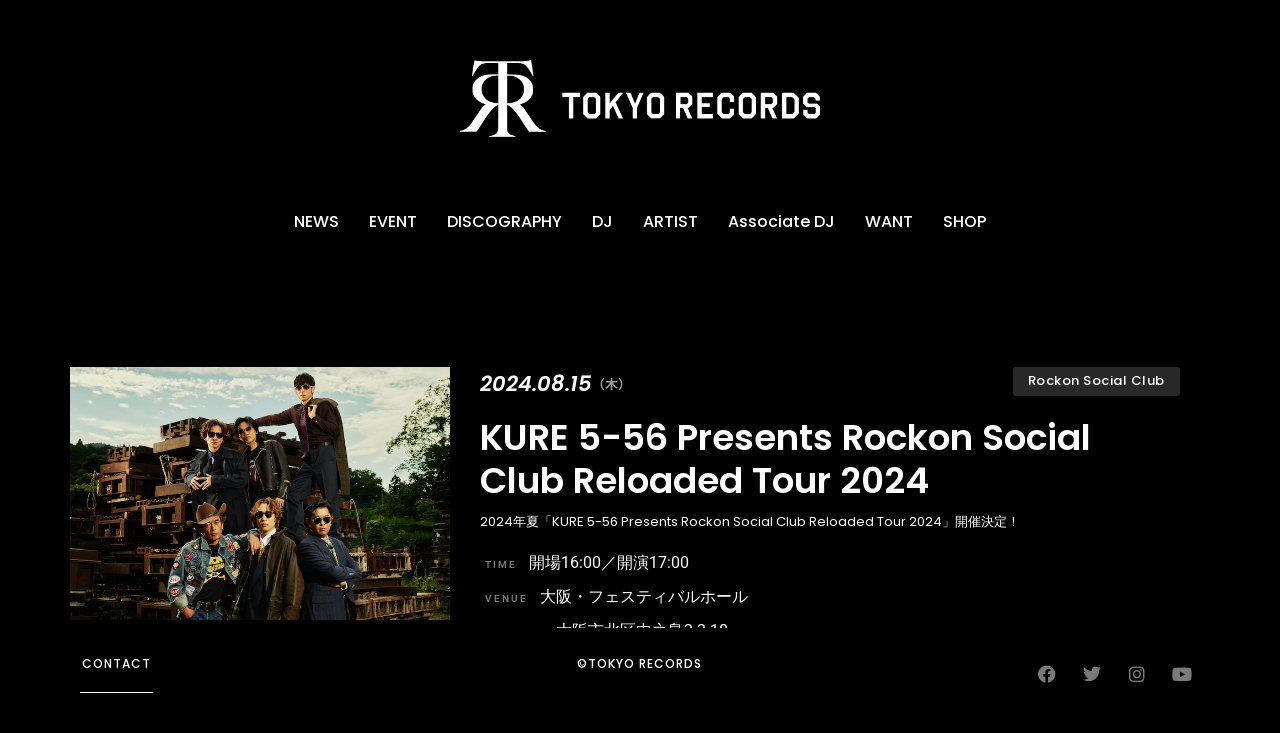

--- FILE ---
content_type: text/html; charset=UTF-8
request_url: https://tokyorecords.com/schedule/3395/
body_size: 22466
content:
<!doctype html>
<html lang="ja">
<head>
	<meta charset="UTF-8">
	<meta name="viewport" content="width=device-width, initial-scale=1">
	<link rel="profile" href="https://gmpg.org/xfn/11">
	<meta name='robots' content='index, follow, max-image-preview:large, max-snippet:-1, max-video-preview:-1' />

	<!-- This site is optimized with the Yoast SEO plugin v26.8 - https://yoast.com/product/yoast-seo-wordpress/ -->
	<title>KURE 5-56 Presents Rockon Social Club Reloaded Tour 2024 - TOKYO RECORDS OFFICIAL SITE</title>
	<link rel="canonical" href="https://tokyorecords.com/schedule/3395/" />
	<meta property="og:locale" content="ja_JP" />
	<meta property="og:type" content="article" />
	<meta property="og:title" content="KURE 5-56 Presents Rockon Social Club Reloaded Tour 2024 - TOKYO RECORDS OFFICIAL SITE" />
	<meta property="og:description" content="KURE 5-56 Presents Rockon Social Club Reloaded Tour 2024 　 【公演スケジュール】 7⽉10日（水）千葉・市川市⽂化会館　[開場16:00／開演17:00] 7⽉1 [&hellip;]" />
	<meta property="og:url" content="https://tokyorecords.com/schedule/3395/" />
	<meta property="og:site_name" content="TOKYO RECORDS OFFICIAL SITE" />
	<meta property="article:modified_time" content="2025-01-15T03:21:43+00:00" />
	<meta property="og:image" content="https://tokyorecords.com/wp-content/uploads/2024/07/RSC_MAIN.jpg" />
	<meta property="og:image:width" content="689" />
	<meta property="og:image:height" content="460" />
	<meta property="og:image:type" content="image/jpeg" />
	<meta name="twitter:card" content="summary_large_image" />
	<meta name="twitter:label1" content="推定読み取り時間" />
	<meta name="twitter:data1" content="4分" />
	<script type="application/ld+json" class="yoast-schema-graph">{"@context":"https://schema.org","@graph":[{"@type":"WebPage","@id":"https://tokyorecords.com/schedule/3395/","url":"https://tokyorecords.com/schedule/3395/","name":"KURE 5-56 Presents Rockon Social Club Reloaded Tour 2024 - TOKYO RECORDS OFFICIAL SITE","isPartOf":{"@id":"https://tokyorecords.com/#website"},"primaryImageOfPage":{"@id":"https://tokyorecords.com/schedule/3395/#primaryimage"},"image":{"@id":"https://tokyorecords.com/schedule/3395/#primaryimage"},"thumbnailUrl":"https://tokyorecords.com/wp-content/uploads/2024/07/RSC_MAIN.jpg","datePublished":"2024-01-31T15:14:35+00:00","dateModified":"2025-01-15T03:21:43+00:00","breadcrumb":{"@id":"https://tokyorecords.com/schedule/3395/#breadcrumb"},"inLanguage":"ja","potentialAction":[{"@type":"ReadAction","target":["https://tokyorecords.com/schedule/3395/"]}]},{"@type":"ImageObject","inLanguage":"ja","@id":"https://tokyorecords.com/schedule/3395/#primaryimage","url":"https://tokyorecords.com/wp-content/uploads/2024/07/RSC_MAIN.jpg","contentUrl":"https://tokyorecords.com/wp-content/uploads/2024/07/RSC_MAIN.jpg","width":689,"height":460},{"@type":"BreadcrumbList","@id":"https://tokyorecords.com/schedule/3395/#breadcrumb","itemListElement":[{"@type":"ListItem","position":1,"name":"ホーム","item":"https://tokyorecords.com/"},{"@type":"ListItem","position":2,"name":"SCHEDULE","item":"https://tokyorecords.com/schedule/"},{"@type":"ListItem","position":3,"name":"KURE 5-56 Presents Rockon Social Club Reloaded Tour 2024"}]},{"@type":"WebSite","@id":"https://tokyorecords.com/#website","url":"https://tokyorecords.com/","name":"TOKYO RECORDS OFFICIAL SITE","description":"東京レコード オフィシャルサイト - エンターテインメントのプロチームが、旧譜リバイバルや新人アーティストのリリースからイベント、飲食店のプロデュースなど、新しいレーベルのあり方を発信。","publisher":{"@id":"https://tokyorecords.com/#organization"},"potentialAction":[{"@type":"SearchAction","target":{"@type":"EntryPoint","urlTemplate":"https://tokyorecords.com/?s={search_term_string}"},"query-input":{"@type":"PropertyValueSpecification","valueRequired":true,"valueName":"search_term_string"}}],"inLanguage":"ja"},{"@type":"Organization","@id":"https://tokyorecords.com/#organization","name":"TOKYO RECORDS","url":"https://tokyorecords.com/","logo":{"@type":"ImageObject","inLanguage":"ja","@id":"https://tokyorecords.com/#/schema/logo/image/","url":"https://tokyorecords.com/wp-content/uploads/2016/09/started.jpg","contentUrl":"https://tokyorecords.com/wp-content/uploads/2016/09/started.jpg","width":1200,"height":600,"caption":"TOKYO RECORDS"},"image":{"@id":"https://tokyorecords.com/#/schema/logo/image/"}}]}</script>
	<!-- / Yoast SEO plugin. -->


<link rel='dns-prefetch' href='//www.googletagmanager.com' />
<link rel="alternate" type="application/rss+xml" title="TOKYO RECORDS OFFICIAL SITE &raquo; フィード" href="https://tokyorecords.com/feed/" />
<link rel="alternate" type="application/rss+xml" title="TOKYO RECORDS OFFICIAL SITE &raquo; コメントフィード" href="https://tokyorecords.com/comments/feed/" />
<link rel="alternate" title="oEmbed (JSON)" type="application/json+oembed" href="https://tokyorecords.com/wp-json/oembed/1.0/embed?url=https%3A%2F%2Ftokyorecords.com%2Fschedule%2F3395%2F" />
<link rel="alternate" title="oEmbed (XML)" type="text/xml+oembed" href="https://tokyorecords.com/wp-json/oembed/1.0/embed?url=https%3A%2F%2Ftokyorecords.com%2Fschedule%2F3395%2F&#038;format=xml" />
<style type='text/css' id='kt_global_css_variables'>
:root {
  --Mojo: #CE4B44;
  --RoyalHeath: #9E2A70;
  --RoyalPurple: #62419F;
  --Calypso: #306C95;
  --Oracle: #37796B;
  --OldGold: #D7AD39;
  --BrandyPunch: #CB772E;
  --Kabul: #5F483B;
  --FriarGray: #868682;
  --AthensGray: #EBEBED;
  --Westar: #E7E5E2;
  --QuarterSpanishWhite: #F6EBDE;
  --CoconutCream: #F9F3DC;
  --Mystic: #E0ECEA;
  --CatskillWhite: #E0EAF0;
  --Snuff: #E9E3F1;
  --Prim: #EFDFEA;
  --PotPourri: #F6E5E3;
}
</style>
<style id='wp-img-auto-sizes-contain-inline-css'>
img:is([sizes=auto i],[sizes^="auto," i]){contain-intrinsic-size:3000px 1500px}
/*# sourceURL=wp-img-auto-sizes-contain-inline-css */
</style>
<link rel='stylesheet' id='dce-animations-css' href='https://tokyorecords.com/wp-content/plugins/dynamic-content-for-elementor/assets/css/animations.css?ver=3.3.4' media='all' />
<style id='wp-emoji-styles-inline-css'>

	img.wp-smiley, img.emoji {
		display: inline !important;
		border: none !important;
		box-shadow: none !important;
		height: 1em !important;
		width: 1em !important;
		margin: 0 0.07em !important;
		vertical-align: -0.1em !important;
		background: none !important;
		padding: 0 !important;
	}
/*# sourceURL=wp-emoji-styles-inline-css */
</style>
<link rel='stylesheet' id='wp-block-library-css' href='https://tokyorecords.com/wp-includes/css/dist/block-library/style.min.css?ver=6.9' media='all' />
<style id='global-styles-inline-css'>
:root{--wp--preset--aspect-ratio--square: 1;--wp--preset--aspect-ratio--4-3: 4/3;--wp--preset--aspect-ratio--3-4: 3/4;--wp--preset--aspect-ratio--3-2: 3/2;--wp--preset--aspect-ratio--2-3: 2/3;--wp--preset--aspect-ratio--16-9: 16/9;--wp--preset--aspect-ratio--9-16: 9/16;--wp--preset--color--black: #000000;--wp--preset--color--cyan-bluish-gray: #abb8c3;--wp--preset--color--white: #ffffff;--wp--preset--color--pale-pink: #f78da7;--wp--preset--color--vivid-red: #cf2e2e;--wp--preset--color--luminous-vivid-orange: #ff6900;--wp--preset--color--luminous-vivid-amber: #fcb900;--wp--preset--color--light-green-cyan: #7bdcb5;--wp--preset--color--vivid-green-cyan: #00d084;--wp--preset--color--pale-cyan-blue: #8ed1fc;--wp--preset--color--vivid-cyan-blue: #0693e3;--wp--preset--color--vivid-purple: #9b51e0;--wp--preset--color--central-palette-1: #CE4B44;--wp--preset--color--central-palette-2: #9E2A70;--wp--preset--color--central-palette-3: #62419F;--wp--preset--color--central-palette-4: #306C95;--wp--preset--color--central-palette-5: #37796B;--wp--preset--color--central-palette-6: #D7AD39;--wp--preset--color--central-palette-7: #CB772E;--wp--preset--color--central-palette-8: #5F483B;--wp--preset--color--central-palette-9: #868682;--wp--preset--color--central-palette-10: #EBEBED;--wp--preset--color--central-palette-11: #E7E5E2;--wp--preset--color--central-palette-12: #F6EBDE;--wp--preset--color--central-palette-13: #F9F3DC;--wp--preset--color--central-palette-14: #E0ECEA;--wp--preset--color--central-palette-15: #E0EAF0;--wp--preset--color--central-palette-16: #E9E3F1;--wp--preset--color--central-palette-17: #EFDFEA;--wp--preset--color--central-palette-18: #F6E5E3;--wp--preset--gradient--vivid-cyan-blue-to-vivid-purple: linear-gradient(135deg,rgb(6,147,227) 0%,rgb(155,81,224) 100%);--wp--preset--gradient--light-green-cyan-to-vivid-green-cyan: linear-gradient(135deg,rgb(122,220,180) 0%,rgb(0,208,130) 100%);--wp--preset--gradient--luminous-vivid-amber-to-luminous-vivid-orange: linear-gradient(135deg,rgb(252,185,0) 0%,rgb(255,105,0) 100%);--wp--preset--gradient--luminous-vivid-orange-to-vivid-red: linear-gradient(135deg,rgb(255,105,0) 0%,rgb(207,46,46) 100%);--wp--preset--gradient--very-light-gray-to-cyan-bluish-gray: linear-gradient(135deg,rgb(238,238,238) 0%,rgb(169,184,195) 100%);--wp--preset--gradient--cool-to-warm-spectrum: linear-gradient(135deg,rgb(74,234,220) 0%,rgb(151,120,209) 20%,rgb(207,42,186) 40%,rgb(238,44,130) 60%,rgb(251,105,98) 80%,rgb(254,248,76) 100%);--wp--preset--gradient--blush-light-purple: linear-gradient(135deg,rgb(255,206,236) 0%,rgb(152,150,240) 100%);--wp--preset--gradient--blush-bordeaux: linear-gradient(135deg,rgb(254,205,165) 0%,rgb(254,45,45) 50%,rgb(107,0,62) 100%);--wp--preset--gradient--luminous-dusk: linear-gradient(135deg,rgb(255,203,112) 0%,rgb(199,81,192) 50%,rgb(65,88,208) 100%);--wp--preset--gradient--pale-ocean: linear-gradient(135deg,rgb(255,245,203) 0%,rgb(182,227,212) 50%,rgb(51,167,181) 100%);--wp--preset--gradient--electric-grass: linear-gradient(135deg,rgb(202,248,128) 0%,rgb(113,206,126) 100%);--wp--preset--gradient--midnight: linear-gradient(135deg,rgb(2,3,129) 0%,rgb(40,116,252) 100%);--wp--preset--font-size--small: 13px;--wp--preset--font-size--medium: 20px;--wp--preset--font-size--large: 36px;--wp--preset--font-size--x-large: 42px;--wp--preset--spacing--20: 0.44rem;--wp--preset--spacing--30: 0.67rem;--wp--preset--spacing--40: 1rem;--wp--preset--spacing--50: 1.5rem;--wp--preset--spacing--60: 2.25rem;--wp--preset--spacing--70: 3.38rem;--wp--preset--spacing--80: 5.06rem;--wp--preset--shadow--natural: 6px 6px 9px rgba(0, 0, 0, 0.2);--wp--preset--shadow--deep: 12px 12px 50px rgba(0, 0, 0, 0.4);--wp--preset--shadow--sharp: 6px 6px 0px rgba(0, 0, 0, 0.2);--wp--preset--shadow--outlined: 6px 6px 0px -3px rgb(255, 255, 255), 6px 6px rgb(0, 0, 0);--wp--preset--shadow--crisp: 6px 6px 0px rgb(0, 0, 0);}:root { --wp--style--global--content-size: 800px;--wp--style--global--wide-size: 1200px; }:where(body) { margin: 0; }.wp-site-blocks > .alignleft { float: left; margin-right: 2em; }.wp-site-blocks > .alignright { float: right; margin-left: 2em; }.wp-site-blocks > .aligncenter { justify-content: center; margin-left: auto; margin-right: auto; }:where(.wp-site-blocks) > * { margin-block-start: 24px; margin-block-end: 0; }:where(.wp-site-blocks) > :first-child { margin-block-start: 0; }:where(.wp-site-blocks) > :last-child { margin-block-end: 0; }:root { --wp--style--block-gap: 24px; }:root :where(.is-layout-flow) > :first-child{margin-block-start: 0;}:root :where(.is-layout-flow) > :last-child{margin-block-end: 0;}:root :where(.is-layout-flow) > *{margin-block-start: 24px;margin-block-end: 0;}:root :where(.is-layout-constrained) > :first-child{margin-block-start: 0;}:root :where(.is-layout-constrained) > :last-child{margin-block-end: 0;}:root :where(.is-layout-constrained) > *{margin-block-start: 24px;margin-block-end: 0;}:root :where(.is-layout-flex){gap: 24px;}:root :where(.is-layout-grid){gap: 24px;}.is-layout-flow > .alignleft{float: left;margin-inline-start: 0;margin-inline-end: 2em;}.is-layout-flow > .alignright{float: right;margin-inline-start: 2em;margin-inline-end: 0;}.is-layout-flow > .aligncenter{margin-left: auto !important;margin-right: auto !important;}.is-layout-constrained > .alignleft{float: left;margin-inline-start: 0;margin-inline-end: 2em;}.is-layout-constrained > .alignright{float: right;margin-inline-start: 2em;margin-inline-end: 0;}.is-layout-constrained > .aligncenter{margin-left: auto !important;margin-right: auto !important;}.is-layout-constrained > :where(:not(.alignleft):not(.alignright):not(.alignfull)){max-width: var(--wp--style--global--content-size);margin-left: auto !important;margin-right: auto !important;}.is-layout-constrained > .alignwide{max-width: var(--wp--style--global--wide-size);}body .is-layout-flex{display: flex;}.is-layout-flex{flex-wrap: wrap;align-items: center;}.is-layout-flex > :is(*, div){margin: 0;}body .is-layout-grid{display: grid;}.is-layout-grid > :is(*, div){margin: 0;}body{padding-top: 0px;padding-right: 0px;padding-bottom: 0px;padding-left: 0px;}a:where(:not(.wp-element-button)){text-decoration: underline;}:root :where(.wp-element-button, .wp-block-button__link){background-color: #32373c;border-width: 0;color: #fff;font-family: inherit;font-size: inherit;font-style: inherit;font-weight: inherit;letter-spacing: inherit;line-height: inherit;padding-top: calc(0.667em + 2px);padding-right: calc(1.333em + 2px);padding-bottom: calc(0.667em + 2px);padding-left: calc(1.333em + 2px);text-decoration: none;text-transform: inherit;}.has-black-color{color: var(--wp--preset--color--black) !important;}.has-cyan-bluish-gray-color{color: var(--wp--preset--color--cyan-bluish-gray) !important;}.has-white-color{color: var(--wp--preset--color--white) !important;}.has-pale-pink-color{color: var(--wp--preset--color--pale-pink) !important;}.has-vivid-red-color{color: var(--wp--preset--color--vivid-red) !important;}.has-luminous-vivid-orange-color{color: var(--wp--preset--color--luminous-vivid-orange) !important;}.has-luminous-vivid-amber-color{color: var(--wp--preset--color--luminous-vivid-amber) !important;}.has-light-green-cyan-color{color: var(--wp--preset--color--light-green-cyan) !important;}.has-vivid-green-cyan-color{color: var(--wp--preset--color--vivid-green-cyan) !important;}.has-pale-cyan-blue-color{color: var(--wp--preset--color--pale-cyan-blue) !important;}.has-vivid-cyan-blue-color{color: var(--wp--preset--color--vivid-cyan-blue) !important;}.has-vivid-purple-color{color: var(--wp--preset--color--vivid-purple) !important;}.has-central-palette-1-color{color: var(--wp--preset--color--central-palette-1) !important;}.has-central-palette-2-color{color: var(--wp--preset--color--central-palette-2) !important;}.has-central-palette-3-color{color: var(--wp--preset--color--central-palette-3) !important;}.has-central-palette-4-color{color: var(--wp--preset--color--central-palette-4) !important;}.has-central-palette-5-color{color: var(--wp--preset--color--central-palette-5) !important;}.has-central-palette-6-color{color: var(--wp--preset--color--central-palette-6) !important;}.has-central-palette-7-color{color: var(--wp--preset--color--central-palette-7) !important;}.has-central-palette-8-color{color: var(--wp--preset--color--central-palette-8) !important;}.has-central-palette-9-color{color: var(--wp--preset--color--central-palette-9) !important;}.has-central-palette-10-color{color: var(--wp--preset--color--central-palette-10) !important;}.has-central-palette-11-color{color: var(--wp--preset--color--central-palette-11) !important;}.has-central-palette-12-color{color: var(--wp--preset--color--central-palette-12) !important;}.has-central-palette-13-color{color: var(--wp--preset--color--central-palette-13) !important;}.has-central-palette-14-color{color: var(--wp--preset--color--central-palette-14) !important;}.has-central-palette-15-color{color: var(--wp--preset--color--central-palette-15) !important;}.has-central-palette-16-color{color: var(--wp--preset--color--central-palette-16) !important;}.has-central-palette-17-color{color: var(--wp--preset--color--central-palette-17) !important;}.has-central-palette-18-color{color: var(--wp--preset--color--central-palette-18) !important;}.has-black-background-color{background-color: var(--wp--preset--color--black) !important;}.has-cyan-bluish-gray-background-color{background-color: var(--wp--preset--color--cyan-bluish-gray) !important;}.has-white-background-color{background-color: var(--wp--preset--color--white) !important;}.has-pale-pink-background-color{background-color: var(--wp--preset--color--pale-pink) !important;}.has-vivid-red-background-color{background-color: var(--wp--preset--color--vivid-red) !important;}.has-luminous-vivid-orange-background-color{background-color: var(--wp--preset--color--luminous-vivid-orange) !important;}.has-luminous-vivid-amber-background-color{background-color: var(--wp--preset--color--luminous-vivid-amber) !important;}.has-light-green-cyan-background-color{background-color: var(--wp--preset--color--light-green-cyan) !important;}.has-vivid-green-cyan-background-color{background-color: var(--wp--preset--color--vivid-green-cyan) !important;}.has-pale-cyan-blue-background-color{background-color: var(--wp--preset--color--pale-cyan-blue) !important;}.has-vivid-cyan-blue-background-color{background-color: var(--wp--preset--color--vivid-cyan-blue) !important;}.has-vivid-purple-background-color{background-color: var(--wp--preset--color--vivid-purple) !important;}.has-central-palette-1-background-color{background-color: var(--wp--preset--color--central-palette-1) !important;}.has-central-palette-2-background-color{background-color: var(--wp--preset--color--central-palette-2) !important;}.has-central-palette-3-background-color{background-color: var(--wp--preset--color--central-palette-3) !important;}.has-central-palette-4-background-color{background-color: var(--wp--preset--color--central-palette-4) !important;}.has-central-palette-5-background-color{background-color: var(--wp--preset--color--central-palette-5) !important;}.has-central-palette-6-background-color{background-color: var(--wp--preset--color--central-palette-6) !important;}.has-central-palette-7-background-color{background-color: var(--wp--preset--color--central-palette-7) !important;}.has-central-palette-8-background-color{background-color: var(--wp--preset--color--central-palette-8) !important;}.has-central-palette-9-background-color{background-color: var(--wp--preset--color--central-palette-9) !important;}.has-central-palette-10-background-color{background-color: var(--wp--preset--color--central-palette-10) !important;}.has-central-palette-11-background-color{background-color: var(--wp--preset--color--central-palette-11) !important;}.has-central-palette-12-background-color{background-color: var(--wp--preset--color--central-palette-12) !important;}.has-central-palette-13-background-color{background-color: var(--wp--preset--color--central-palette-13) !important;}.has-central-palette-14-background-color{background-color: var(--wp--preset--color--central-palette-14) !important;}.has-central-palette-15-background-color{background-color: var(--wp--preset--color--central-palette-15) !important;}.has-central-palette-16-background-color{background-color: var(--wp--preset--color--central-palette-16) !important;}.has-central-palette-17-background-color{background-color: var(--wp--preset--color--central-palette-17) !important;}.has-central-palette-18-background-color{background-color: var(--wp--preset--color--central-palette-18) !important;}.has-black-border-color{border-color: var(--wp--preset--color--black) !important;}.has-cyan-bluish-gray-border-color{border-color: var(--wp--preset--color--cyan-bluish-gray) !important;}.has-white-border-color{border-color: var(--wp--preset--color--white) !important;}.has-pale-pink-border-color{border-color: var(--wp--preset--color--pale-pink) !important;}.has-vivid-red-border-color{border-color: var(--wp--preset--color--vivid-red) !important;}.has-luminous-vivid-orange-border-color{border-color: var(--wp--preset--color--luminous-vivid-orange) !important;}.has-luminous-vivid-amber-border-color{border-color: var(--wp--preset--color--luminous-vivid-amber) !important;}.has-light-green-cyan-border-color{border-color: var(--wp--preset--color--light-green-cyan) !important;}.has-vivid-green-cyan-border-color{border-color: var(--wp--preset--color--vivid-green-cyan) !important;}.has-pale-cyan-blue-border-color{border-color: var(--wp--preset--color--pale-cyan-blue) !important;}.has-vivid-cyan-blue-border-color{border-color: var(--wp--preset--color--vivid-cyan-blue) !important;}.has-vivid-purple-border-color{border-color: var(--wp--preset--color--vivid-purple) !important;}.has-central-palette-1-border-color{border-color: var(--wp--preset--color--central-palette-1) !important;}.has-central-palette-2-border-color{border-color: var(--wp--preset--color--central-palette-2) !important;}.has-central-palette-3-border-color{border-color: var(--wp--preset--color--central-palette-3) !important;}.has-central-palette-4-border-color{border-color: var(--wp--preset--color--central-palette-4) !important;}.has-central-palette-5-border-color{border-color: var(--wp--preset--color--central-palette-5) !important;}.has-central-palette-6-border-color{border-color: var(--wp--preset--color--central-palette-6) !important;}.has-central-palette-7-border-color{border-color: var(--wp--preset--color--central-palette-7) !important;}.has-central-palette-8-border-color{border-color: var(--wp--preset--color--central-palette-8) !important;}.has-central-palette-9-border-color{border-color: var(--wp--preset--color--central-palette-9) !important;}.has-central-palette-10-border-color{border-color: var(--wp--preset--color--central-palette-10) !important;}.has-central-palette-11-border-color{border-color: var(--wp--preset--color--central-palette-11) !important;}.has-central-palette-12-border-color{border-color: var(--wp--preset--color--central-palette-12) !important;}.has-central-palette-13-border-color{border-color: var(--wp--preset--color--central-palette-13) !important;}.has-central-palette-14-border-color{border-color: var(--wp--preset--color--central-palette-14) !important;}.has-central-palette-15-border-color{border-color: var(--wp--preset--color--central-palette-15) !important;}.has-central-palette-16-border-color{border-color: var(--wp--preset--color--central-palette-16) !important;}.has-central-palette-17-border-color{border-color: var(--wp--preset--color--central-palette-17) !important;}.has-central-palette-18-border-color{border-color: var(--wp--preset--color--central-palette-18) !important;}.has-vivid-cyan-blue-to-vivid-purple-gradient-background{background: var(--wp--preset--gradient--vivid-cyan-blue-to-vivid-purple) !important;}.has-light-green-cyan-to-vivid-green-cyan-gradient-background{background: var(--wp--preset--gradient--light-green-cyan-to-vivid-green-cyan) !important;}.has-luminous-vivid-amber-to-luminous-vivid-orange-gradient-background{background: var(--wp--preset--gradient--luminous-vivid-amber-to-luminous-vivid-orange) !important;}.has-luminous-vivid-orange-to-vivid-red-gradient-background{background: var(--wp--preset--gradient--luminous-vivid-orange-to-vivid-red) !important;}.has-very-light-gray-to-cyan-bluish-gray-gradient-background{background: var(--wp--preset--gradient--very-light-gray-to-cyan-bluish-gray) !important;}.has-cool-to-warm-spectrum-gradient-background{background: var(--wp--preset--gradient--cool-to-warm-spectrum) !important;}.has-blush-light-purple-gradient-background{background: var(--wp--preset--gradient--blush-light-purple) !important;}.has-blush-bordeaux-gradient-background{background: var(--wp--preset--gradient--blush-bordeaux) !important;}.has-luminous-dusk-gradient-background{background: var(--wp--preset--gradient--luminous-dusk) !important;}.has-pale-ocean-gradient-background{background: var(--wp--preset--gradient--pale-ocean) !important;}.has-electric-grass-gradient-background{background: var(--wp--preset--gradient--electric-grass) !important;}.has-midnight-gradient-background{background: var(--wp--preset--gradient--midnight) !important;}.has-small-font-size{font-size: var(--wp--preset--font-size--small) !important;}.has-medium-font-size{font-size: var(--wp--preset--font-size--medium) !important;}.has-large-font-size{font-size: var(--wp--preset--font-size--large) !important;}.has-x-large-font-size{font-size: var(--wp--preset--font-size--x-large) !important;}
/*# sourceURL=global-styles-inline-css */
</style>

<link rel='stylesheet' id='contact-form-7-css' href='https://tokyorecords.com/wp-content/plugins/contact-form-7/includes/css/styles.css?ver=6.0.6' media='all' />
<link rel='stylesheet' id='hello-elementor-css' href='https://tokyorecords.com/wp-content/themes/hello-elementor/style.min.css?ver=3.4.0' media='all' />
<link rel='stylesheet' id='hello-elementor-theme-style-css' href='https://tokyorecords.com/wp-content/themes/hello-elementor/theme.min.css?ver=3.4.0' media='all' />
<link rel='stylesheet' id='hello-elementor-header-footer-css' href='https://tokyorecords.com/wp-content/themes/hello-elementor/header-footer.min.css?ver=3.4.0' media='all' />
<link rel='stylesheet' id='elementor-frontend-css' href='https://tokyorecords.com/wp-content/plugins/elementor/assets/css/frontend.min.css?ver=3.28.4' media='all' />
<style id='elementor-frontend-inline-css'>
.elementor-kit-4{--e-global-color-primary:#FFFFFF;--e-global-color-secondary:#54595F;--e-global-color-text:#7A7A7A;--e-global-color-accent:#000000;--e-global-color-b36318c:#FFFFFF;--e-global-color-96341a4:#C03530;--e-global-color-99177b9:#7A7A7A55;--e-global-color-bac1c74:#111111;--e-global-color-c752e00:#C03059;--e-global-color-c86779f:#FFFFFF99;--e-global-typography-primary-font-family:"Roboto";--e-global-typography-primary-font-weight:600;--e-global-typography-secondary-font-family:"Roboto Slab";--e-global-typography-secondary-font-weight:400;--e-global-typography-text-font-family:"Roboto";--e-global-typography-text-font-weight:400;--e-global-typography-accent-font-family:"Roboto";--e-global-typography-accent-font-weight:500;--e-global-typography-3eb8271-font-family:"Poppins";--e-global-typography-3eb8271-text-transform:uppercase;--e-global-typography-d730aa8-font-family:"Noto Sans JP";--e-global-typography-d730aa8-font-size:15px;--e-global-typography-d730aa8-font-weight:400;--e-global-typography-deb7894-font-family:"Poppins";--e-global-typography-deb7894-font-size:15px;--e-global-typography-deb7894-font-weight:600;background-color:var( --e-global-color-accent );}.elementor-kit-4 e-page-transition{background-color:#FFBC7D;}.elementor-kit-4 p{margin-bottom:20px;}.elementor-section.elementor-section-boxed > .elementor-container{max-width:1140px;}.e-con{--container-max-width:1140px;}.elementor-widget:not(:last-child){margin-block-end:0px;}.elementor-element{--widgets-spacing:0px 0px;--widgets-spacing-row:0px;--widgets-spacing-column:0px;}{}h1.entry-title{display:var(--page-title-display);}@media(max-width:1024px){.elementor-section.elementor-section-boxed > .elementor-container{max-width:1024px;}.e-con{--container-max-width:1024px;}}@media(max-width:767px){.elementor-section.elementor-section-boxed > .elementor-container{max-width:767px;}.e-con{--container-max-width:767px;}}
.elementor-2336 .elementor-element.elementor-element-a00528 > .elementor-container > .elementor-column > .elementor-widget-wrap{align-content:center;align-items:center;}.elementor-2336 .elementor-element.elementor-element-a00528{transition:background 0.3s, border 0.3s, border-radius 0.3s, box-shadow 0.3s;margin-top:50px;margin-bottom:50px;}.elementor-2336 .elementor-element.elementor-element-a00528 > .elementor-background-overlay{transition:background 0.3s, border-radius 0.3s, opacity 0.3s;}.elementor-widget-image .widget-image-caption{color:var( --e-global-color-text );font-family:var( --e-global-typography-text-font-family ), Sans-serif;font-weight:var( --e-global-typography-text-font-weight );}.elementor-widget-icon.elementor-view-stacked .elementor-icon{background-color:var( --e-global-color-primary );}.elementor-widget-icon.elementor-view-framed .elementor-icon, .elementor-widget-icon.elementor-view-default .elementor-icon{color:var( --e-global-color-primary );border-color:var( --e-global-color-primary );}.elementor-widget-icon.elementor-view-framed .elementor-icon, .elementor-widget-icon.elementor-view-default .elementor-icon svg{fill:var( --e-global-color-primary );}.elementor-2336 .elementor-element.elementor-element-f7d8262 .elementor-icon-wrapper{text-align:center;}.elementor-2336 .elementor-element.elementor-element-f7d8262.elementor-view-stacked .elementor-icon:hover{background-color:var( --e-global-color-96341a4 );}.elementor-2336 .elementor-element.elementor-element-f7d8262.elementor-view-framed .elementor-icon:hover, .elementor-2336 .elementor-element.elementor-element-f7d8262.elementor-view-default .elementor-icon:hover{color:var( --e-global-color-96341a4 );border-color:var( --e-global-color-96341a4 );}.elementor-2336 .elementor-element.elementor-element-f7d8262.elementor-view-framed .elementor-icon:hover, .elementor-2336 .elementor-element.elementor-element-f7d8262.elementor-view-default .elementor-icon:hover svg{fill:var( --e-global-color-96341a4 );}.elementor-widget-nav-menu .elementor-nav-menu .elementor-item{font-family:var( --e-global-typography-primary-font-family ), Sans-serif;font-weight:var( --e-global-typography-primary-font-weight );}.elementor-widget-nav-menu .elementor-nav-menu--main .elementor-item{color:var( --e-global-color-text );fill:var( --e-global-color-text );}.elementor-widget-nav-menu .elementor-nav-menu--main .elementor-item:hover,
					.elementor-widget-nav-menu .elementor-nav-menu--main .elementor-item.elementor-item-active,
					.elementor-widget-nav-menu .elementor-nav-menu--main .elementor-item.highlighted,
					.elementor-widget-nav-menu .elementor-nav-menu--main .elementor-item:focus{color:var( --e-global-color-accent );fill:var( --e-global-color-accent );}.elementor-widget-nav-menu .elementor-nav-menu--main:not(.e--pointer-framed) .elementor-item:before,
					.elementor-widget-nav-menu .elementor-nav-menu--main:not(.e--pointer-framed) .elementor-item:after{background-color:var( --e-global-color-accent );}.elementor-widget-nav-menu .e--pointer-framed .elementor-item:before,
					.elementor-widget-nav-menu .e--pointer-framed .elementor-item:after{border-color:var( --e-global-color-accent );}.elementor-widget-nav-menu{--e-nav-menu-divider-color:var( --e-global-color-text );}.elementor-widget-nav-menu .elementor-nav-menu--dropdown .elementor-item, .elementor-widget-nav-menu .elementor-nav-menu--dropdown  .elementor-sub-item{font-family:var( --e-global-typography-accent-font-family ), Sans-serif;font-weight:var( --e-global-typography-accent-font-weight );}.elementor-2336 .elementor-element.elementor-element-1f9f4879 .elementor-menu-toggle{margin:0 auto;}.elementor-2336 .elementor-element.elementor-element-1f9f4879 .elementor-nav-menu .elementor-item{font-family:"Poppins", Sans-serif;font-weight:500;}.elementor-2336 .elementor-element.elementor-element-1f9f4879 .elementor-nav-menu--main .elementor-item{color:var( --e-global-color-primary );fill:var( --e-global-color-primary );padding-left:0px;padding-right:0px;padding-top:5px;padding-bottom:5px;}.elementor-2336 .elementor-element.elementor-element-1f9f4879 .elementor-nav-menu--main .elementor-item:hover,
					.elementor-2336 .elementor-element.elementor-element-1f9f4879 .elementor-nav-menu--main .elementor-item.elementor-item-active,
					.elementor-2336 .elementor-element.elementor-element-1f9f4879 .elementor-nav-menu--main .elementor-item.highlighted,
					.elementor-2336 .elementor-element.elementor-element-1f9f4879 .elementor-nav-menu--main .elementor-item:focus{color:var( --e-global-color-96341a4 );fill:var( --e-global-color-96341a4 );}.elementor-2336 .elementor-element.elementor-element-1f9f4879 .elementor-nav-menu--main:not(.e--pointer-framed) .elementor-item:before,
					.elementor-2336 .elementor-element.elementor-element-1f9f4879 .elementor-nav-menu--main:not(.e--pointer-framed) .elementor-item:after{background-color:var( --e-global-color-96341a4 );}.elementor-2336 .elementor-element.elementor-element-1f9f4879 .e--pointer-framed .elementor-item:before,
					.elementor-2336 .elementor-element.elementor-element-1f9f4879 .e--pointer-framed .elementor-item:after{border-color:var( --e-global-color-96341a4 );}.elementor-2336 .elementor-element.elementor-element-1f9f4879 .elementor-nav-menu--main .elementor-item.elementor-item-active{color:var( --e-global-color-primary );}.elementor-2336 .elementor-element.elementor-element-1f9f4879 .elementor-nav-menu--main:not(.e--pointer-framed) .elementor-item.elementor-item-active:before,
					.elementor-2336 .elementor-element.elementor-element-1f9f4879 .elementor-nav-menu--main:not(.e--pointer-framed) .elementor-item.elementor-item-active:after{background-color:var( --e-global-color-primary );}.elementor-2336 .elementor-element.elementor-element-1f9f4879 .e--pointer-framed .elementor-item.elementor-item-active:before,
					.elementor-2336 .elementor-element.elementor-element-1f9f4879 .e--pointer-framed .elementor-item.elementor-item-active:after{border-color:var( --e-global-color-primary );}.elementor-2336 .elementor-element.elementor-element-1f9f4879 .e--pointer-framed .elementor-item:before{border-width:1.5px;}.elementor-2336 .elementor-element.elementor-element-1f9f4879 .e--pointer-framed.e--animation-draw .elementor-item:before{border-width:0 0 1.5px 1.5px;}.elementor-2336 .elementor-element.elementor-element-1f9f4879 .e--pointer-framed.e--animation-draw .elementor-item:after{border-width:1.5px 1.5px 0 0;}.elementor-2336 .elementor-element.elementor-element-1f9f4879 .e--pointer-framed.e--animation-corners .elementor-item:before{border-width:1.5px 0 0 1.5px;}.elementor-2336 .elementor-element.elementor-element-1f9f4879 .e--pointer-framed.e--animation-corners .elementor-item:after{border-width:0 1.5px 1.5px 0;}.elementor-2336 .elementor-element.elementor-element-1f9f4879 .e--pointer-underline .elementor-item:after,
					 .elementor-2336 .elementor-element.elementor-element-1f9f4879 .e--pointer-overline .elementor-item:before,
					 .elementor-2336 .elementor-element.elementor-element-1f9f4879 .e--pointer-double-line .elementor-item:before,
					 .elementor-2336 .elementor-element.elementor-element-1f9f4879 .e--pointer-double-line .elementor-item:after{height:1.5px;}.elementor-2336 .elementor-element.elementor-element-1f9f4879{--e-nav-menu-horizontal-menu-item-margin:calc( 30px / 2 );}.elementor-2336 .elementor-element.elementor-element-1f9f4879 .elementor-nav-menu--main:not(.elementor-nav-menu--layout-horizontal) .elementor-nav-menu > li:not(:last-child){margin-bottom:30px;}.elementor-2336 .elementor-element.elementor-element-1f9f4879 .elementor-nav-menu--dropdown a, .elementor-2336 .elementor-element.elementor-element-1f9f4879 .elementor-menu-toggle{color:var( --e-global-color-primary );fill:var( --e-global-color-primary );}.elementor-2336 .elementor-element.elementor-element-1f9f4879 .elementor-nav-menu--dropdown{background-color:var( --e-global-color-accent );}.elementor-2336 .elementor-element.elementor-element-1f9f4879 .elementor-nav-menu--dropdown a:hover,
					.elementor-2336 .elementor-element.elementor-element-1f9f4879 .elementor-nav-menu--dropdown a.elementor-item-active,
					.elementor-2336 .elementor-element.elementor-element-1f9f4879 .elementor-nav-menu--dropdown a.highlighted,
					.elementor-2336 .elementor-element.elementor-element-1f9f4879 .elementor-menu-toggle:hover{color:var( --e-global-color-96341a4 );}.elementor-2336 .elementor-element.elementor-element-1f9f4879 .elementor-nav-menu--dropdown a:hover,
					.elementor-2336 .elementor-element.elementor-element-1f9f4879 .elementor-nav-menu--dropdown a.elementor-item-active,
					.elementor-2336 .elementor-element.elementor-element-1f9f4879 .elementor-nav-menu--dropdown a.highlighted{background-color:var( --e-global-color-accent );}.elementor-2336 .elementor-element.elementor-element-1f9f4879 .elementor-nav-menu--dropdown .elementor-item, .elementor-2336 .elementor-element.elementor-element-1f9f4879 .elementor-nav-menu--dropdown  .elementor-sub-item{font-family:"Poppins", Sans-serif;text-transform:uppercase;}.elementor-2336:not(.elementor-motion-effects-element-type-background), .elementor-2336 > .elementor-motion-effects-container > .elementor-motion-effects-layer{background-color:var( --e-global-color-accent );}@media(max-width:767px){.elementor-2336 .elementor-element.elementor-element-a00528{margin-top:0px;margin-bottom:0px;}.elementor-2336 .elementor-element.elementor-element-10e4b084{width:80%;}.elementor-2336 .elementor-element.elementor-element-690e28c9{text-align:center;}.elementor-2336 .elementor-element.elementor-element-690e28c9 img{width:60%;}.elementor-2336 .elementor-element.elementor-element-717cf006{width:20%;}.elementor-2336 .elementor-element.elementor-element-f7d8262 .elementor-icon{font-size:24px;}.elementor-2336 .elementor-element.elementor-element-f7d8262 .elementor-icon svg{height:24px;}.elementor-2336 .elementor-element.elementor-element-1f9f4879 .elementor-nav-menu--dropdown .elementor-item, .elementor-2336 .elementor-element.elementor-element-1f9f4879 .elementor-nav-menu--dropdown  .elementor-sub-item{font-size:24px;}.elementor-2336 .elementor-element.elementor-element-1f9f4879 .elementor-nav-menu--dropdown a{padding-top:15px;padding-bottom:15px;}.elementor-2336 .elementor-element.elementor-element-1f9f4879 .elementor-nav-menu--main > .elementor-nav-menu > li > .elementor-nav-menu--dropdown, .elementor-2336 .elementor-element.elementor-element-1f9f4879 .elementor-nav-menu__container.elementor-nav-menu--dropdown{margin-top:20px !important;}}
.elementor-2327 .elementor-element.elementor-element-3cddb21d > .elementor-container > .elementor-column > .elementor-widget-wrap{align-content:center;align-items:center;}.elementor-2327 .elementor-element.elementor-element-3cddb21d:not(.elementor-motion-effects-element-type-background), .elementor-2327 .elementor-element.elementor-element-3cddb21d > .elementor-motion-effects-container > .elementor-motion-effects-layer{background-color:var( --e-global-color-accent );}.elementor-2327 .elementor-element.elementor-element-3cddb21d{transition:background 0.3s, border 0.3s, border-radius 0.3s, box-shadow 0.3s;margin-top:50px;margin-bottom:50px;}.elementor-2327 .elementor-element.elementor-element-3cddb21d > .elementor-background-overlay{transition:background 0.3s, border-radius 0.3s, opacity 0.3s;}.elementor-2327 .elementor-element.elementor-element-119058af > .elementor-element-populated{padding:10px 10px 10px 10px;}.elementor-widget-heading .elementor-heading-title{font-family:var( --e-global-typography-primary-font-family ), Sans-serif;font-weight:var( --e-global-typography-primary-font-weight );color:var( --e-global-color-primary );}.elementor-2327 .elementor-element.elementor-element-710afc60{width:auto;max-width:auto;text-align:center;}.elementor-2327 .elementor-element.elementor-element-710afc60:hover .elementor-widget-container{background-color:var( --e-global-color-96341a4 );border-style:solid;border-width:0px 0px 1px 0px;border-color:var( --e-global-color-96341a4 );}.elementor-2327 .elementor-element.elementor-element-710afc60 > .elementor-widget-container{margin:0px 0px 0px 0px;padding:2px 2px 2px 2px;border-style:solid;border-width:0px 0px 1px 0px;border-color:var( --e-global-color-primary );}.elementor-2327 .elementor-element.elementor-element-710afc60:hover > .elementor-widget-container{border-radius:0px 0px 0px 0px;}.elementor-2327 .elementor-element.elementor-element-710afc60 .elementor-heading-title{font-family:"Poppins", Sans-serif;font-size:12px;font-weight:500;text-transform:uppercase;letter-spacing:1px;}.elementor-2327 .elementor-element.elementor-element-76bdb902 > .elementor-element-populated{padding:10px 10px 10px 10px;}.elementor-2327 .elementor-element.elementor-element-502c9c17 > .elementor-widget-container{margin:0px 0px 0px 0px;padding:20px 20px 20px 20px;}.elementor-2327 .elementor-element.elementor-element-502c9c17{text-align:center;}.elementor-2327 .elementor-element.elementor-element-502c9c17 .elementor-heading-title{font-family:"Poppins", Sans-serif;font-size:12px;font-weight:500;text-transform:uppercase;letter-spacing:1px;}.elementor-2327 .elementor-element.elementor-element-3bac3048 > .elementor-element-populated{padding:10px 10px 10px 10px;}.elementor-2327 .elementor-element.elementor-element-42492d2e{--grid-template-columns:repeat(0, auto);--icon-size:18px;--grid-column-gap:5px;--grid-row-gap:0px;}.elementor-2327 .elementor-element.elementor-element-42492d2e .elementor-widget-container{text-align:right;}.elementor-2327 .elementor-element.elementor-element-42492d2e .elementor-social-icon{background-color:var( --e-global-color-accent );--icon-padding:0.5em;}.elementor-2327 .elementor-element.elementor-element-42492d2e .elementor-social-icon i{color:var( --e-global-color-text );}.elementor-2327 .elementor-element.elementor-element-42492d2e .elementor-social-icon svg{fill:var( --e-global-color-text );}.elementor-2327 .elementor-element.elementor-element-42492d2e .elementor-social-icon:hover i{color:var( --e-global-color-primary );}.elementor-2327 .elementor-element.elementor-element-42492d2e .elementor-social-icon:hover svg{fill:var( --e-global-color-primary );}@media(max-width:767px){.elementor-2327 .elementor-element.elementor-element-3cddb21d{margin-top:30px;margin-bottom:30px;padding:5px 0px 5px 0px;}.elementor-2327 .elementor-element.elementor-element-119058af{width:30%;}.elementor-2327 .elementor-element.elementor-element-119058af.elementor-column > .elementor-widget-wrap{justify-content:center;}.elementor-2327 .elementor-element.elementor-element-710afc60{text-align:center;}.elementor-2327 .elementor-element.elementor-element-76bdb902{width:40%;}.elementor-2327 .elementor-element.elementor-element-502c9c17 > .elementor-widget-container{padding:0px 0px 0px 0px;}.elementor-2327 .elementor-element.elementor-element-502c9c17{text-align:center;}.elementor-2327 .elementor-element.elementor-element-3bac3048{width:30%;}.elementor-2327 .elementor-element.elementor-element-42492d2e .elementor-widget-container{text-align:center;}.elementor-2327 .elementor-element.elementor-element-42492d2e .elementor-social-icon{--icon-padding:0.3em;}.elementor-2327 .elementor-element.elementor-element-42492d2e{--grid-column-gap:0px;--grid-row-gap:0px;}}
.elementor-2277 .elementor-element.elementor-element-2e032313{margin-top:100px;margin-bottom:50px;padding:20px 0px 20px 0px;}.elementor-widget-theme-post-featured-image .widget-image-caption{color:var( --e-global-color-text );font-family:var( --e-global-typography-text-font-family ), Sans-serif;font-weight:var( --e-global-typography-text-font-weight );}.elementor-2277 .elementor-element.elementor-element-72e97cba:not(.elementor-motion-effects-element-type-background) > .elementor-widget-wrap, .elementor-2277 .elementor-element.elementor-element-72e97cba > .elementor-widget-wrap > .elementor-motion-effects-container > .elementor-motion-effects-layer{background-color:var( --e-global-color-accent );}.elementor-2277 .elementor-element.elementor-element-72e97cba > .elementor-element-populated{transition:background 0.3s, border 0.3s, border-radius 0.3s, box-shadow 0.3s;padding:0px 30px 0px 30px;}.elementor-2277 .elementor-element.elementor-element-72e97cba > .elementor-element-populated > .elementor-background-overlay{transition:background 0.3s, border-radius 0.3s, opacity 0.3s;}.elementor-2277 .elementor-element.elementor-element-285a794 > .elementor-container > .elementor-column > .elementor-widget-wrap{align-content:center;align-items:center;}.elementor-bc-flex-widget .elementor-2277 .elementor-element.elementor-element-c2d4572.elementor-column .elementor-widget-wrap{align-items:center;}.elementor-2277 .elementor-element.elementor-element-c2d4572.elementor-column.elementor-element[data-element_type="column"] > .elementor-widget-wrap.elementor-element-populated{align-content:center;align-items:center;}.elementor-2277 .elementor-element.elementor-element-4b180ea{width:auto;max-width:auto;}.elementor-2277 .elementor-element.elementor-element-4b180ea > .elementor-widget-container{margin:0px 0px 0px 0px;}.elementor-2277 .elementor-element.elementor-element-4b180ea .dynamic-content-for-elementor-acf{color:var( --e-global-color-primary );margin-bottom:0px;font-family:"Poppins", Sans-serif;font-size:21px;font-weight:600;font-style:italic;}.elementor-2277 .elementor-element.elementor-element-fc9e195{text-align:left;width:auto;max-width:auto;}.elementor-2277 .elementor-element.elementor-element-fc9e195 > .elementor-widget-container{margin:0px 0px 0px 0px;}.elementor-2277 .elementor-element.elementor-element-fc9e195, .elementor-2277 .elementor-element.elementor-element-fc9e195 .elementor-widget-container *{color:var( --e-global-color-c86779f );font-family:"Noto Sans JP", Sans-serif;font-size:13px;font-weight:700;}.elementor-2277 .elementor-element.elementor-element-724d37f.elementor-column > .elementor-widget-wrap{justify-content:flex-end;}.elementor-widget-heading .elementor-heading-title{font-family:var( --e-global-typography-primary-font-family ), Sans-serif;font-weight:var( --e-global-typography-primary-font-weight );color:var( --e-global-color-primary );}.elementor-2277 .elementor-element.elementor-element-2de2a748{width:auto;max-width:auto;align-self:center;text-align:right;}.elementor-2277 .elementor-element.elementor-element-2de2a748 > .elementor-widget-container{background-color:var( --e-global-color-99177b9 );margin:0px 0px 5px 0px;padding:1px 15px 4px 15px;border-radius:3px 3px 3px 3px;}.elementor-2277 .elementor-element.elementor-element-2de2a748 .elementor-heading-title{font-family:"Poppins", Sans-serif;font-size:13px;font-weight:500;letter-spacing:0.5px;color:var( --e-global-color-primary );}.elementor-2277 .elementor-element.elementor-element-10d9e519 > .elementor-widget-container{margin:15px 0px 0px 0px;}.elementor-2277 .elementor-element.elementor-element-10d9e519 .elementor-heading-title{font-family:"Poppins", Sans-serif;font-size:36px;line-height:1.2em;color:var( --e-global-color-primary );}.elementor-widget-text-editor{font-family:var( --e-global-typography-text-font-family ), Sans-serif;font-weight:var( --e-global-typography-text-font-weight );color:var( --e-global-color-text );}.elementor-widget-text-editor.elementor-drop-cap-view-stacked .elementor-drop-cap{background-color:var( --e-global-color-primary );}.elementor-widget-text-editor.elementor-drop-cap-view-framed .elementor-drop-cap, .elementor-widget-text-editor.elementor-drop-cap-view-default .elementor-drop-cap{color:var( --e-global-color-primary );border-color:var( --e-global-color-primary );}.elementor-2277 .elementor-element.elementor-element-17e8dcf6 > .elementor-widget-container{margin:10px 0px 20px 0px;}.elementor-2277 .elementor-element.elementor-element-17e8dcf6{font-family:"Poppins", Sans-serif;font-size:13px;line-height:1.5em;color:var( --e-global-color-primary );}.elementor-2277 .elementor-element.elementor-element-96c7303 > .elementor-widget-container{margin:0em 0em 0em 0em;}.elementor-2277 .elementor-element.elementor-element-96c7303 .dynamic-content-for-elementor-acf{color:var( --e-global-color-primary );background-color:var( --e-global-color-accent );padding:0px 5px 0px 5px;margin-bottom:10px;left:0px;}.elementor-2277 .elementor-element.elementor-element-96c7303 .dynamic-content-for-elementor-acf span.tx-before{color:var( --e-global-color-text );font-size:10px;font-weight:600;letter-spacing:2px;}.elementor-2277 .elementor-element.elementor-element-96c7303 .dynamic-content-for-elementor-acf a span.tx-before{color:var( --e-global-color-text );}.elementor-2277 .elementor-element.elementor-element-7aa2115a > .elementor-widget-container{margin:0em 0em 0em 0em;}.elementor-2277 .elementor-element.elementor-element-7aa2115a .dynamic-content-for-elementor-acf{color:var( --e-global-color-primary );background-color:var( --e-global-color-accent );padding:0px 5px 0px 5px;margin-bottom:10px;left:0px;}.elementor-2277 .elementor-element.elementor-element-7aa2115a .dynamic-content-for-elementor-acf span.tx-before{color:var( --e-global-color-text );font-size:10px;font-weight:600;letter-spacing:2px;}.elementor-2277 .elementor-element.elementor-element-7aa2115a .dynamic-content-for-elementor-acf a span.tx-before{color:var( --e-global-color-text );}.elementor-2277 .elementor-element.elementor-element-7f869732 > .elementor-widget-container{margin:0em 0em 0em 0em;}.elementor-2277 .elementor-element.elementor-element-7f869732 .dynamic-content-for-elementor-acf{color:var( --e-global-color-primary );background-color:var( --e-global-color-accent );padding:0px 5px 0px 5px;margin-bottom:10px;left:0px;}.elementor-2277 .elementor-element.elementor-element-7f869732 .dynamic-content-for-elementor-acf span.tx-before{color:var( --e-global-color-text );font-size:10px;font-weight:600;letter-spacing:2px;}.elementor-2277 .elementor-element.elementor-element-7f869732 .dynamic-content-for-elementor-acf a span.tx-before{color:var( --e-global-color-text );}.elementor-widget-button .elementor-button{background-color:var( --e-global-color-accent );font-family:var( --e-global-typography-accent-font-family ), Sans-serif;font-weight:var( --e-global-typography-accent-font-weight );}.elementor-2277 .elementor-element.elementor-element-194f705c .elementor-button{background-color:var( --e-global-color-primary );font-family:"Poppins", Sans-serif;font-size:14px;font-weight:600;text-transform:uppercase;letter-spacing:0.5px;fill:var( --e-global-color-accent );color:var( --e-global-color-accent );border-radius:0px 0px 0px 0px;padding:10px 20px 10px 20px;}.elementor-2277 .elementor-element.elementor-element-194f705c .elementor-button:hover, .elementor-2277 .elementor-element.elementor-element-194f705c .elementor-button:focus{background-color:var( --e-global-color-96341a4 );color:var( --e-global-color-primary );}.elementor-2277 .elementor-element.elementor-element-194f705c .elementor-button-content-wrapper{flex-direction:row;}.elementor-2277 .elementor-element.elementor-element-194f705c .elementor-button .elementor-button-content-wrapper{gap:15px;}.elementor-2277 .elementor-element.elementor-element-194f705c .elementor-button:hover svg, .elementor-2277 .elementor-element.elementor-element-194f705c .elementor-button:focus svg{fill:var( --e-global-color-primary );}.elementor-2277 .elementor-element.elementor-element-522de5e9:not(.elementor-motion-effects-element-type-background), .elementor-2277 .elementor-element.elementor-element-522de5e9 > .elementor-motion-effects-container > .elementor-motion-effects-layer{background-color:var( --e-global-color-primary );}.elementor-2277 .elementor-element.elementor-element-522de5e9{overflow:hidden;transition:background 0.3s, border 0.3s, border-radius 0.3s, box-shadow 0.3s;}.elementor-2277 .elementor-element.elementor-element-522de5e9 > .elementor-background-overlay{transition:background 0.3s, border-radius 0.3s, opacity 0.3s;}.elementor-2277 .elementor-element.elementor-element-26c252f5:not(.elementor-motion-effects-element-type-background) > .elementor-widget-wrap, .elementor-2277 .elementor-element.elementor-element-26c252f5 > .elementor-widget-wrap > .elementor-motion-effects-container > .elementor-motion-effects-layer{background-color:var( --e-global-color-primary );}.elementor-2277 .elementor-element.elementor-element-26c252f5 > .elementor-element-populated{transition:background 0.3s, border 0.3s, border-radius 0.3s, box-shadow 0.3s;margin:0px 0px 0px 0px;--e-column-margin-right:0px;--e-column-margin-left:0px;padding:80px 0px 80px 0px;}.elementor-2277 .elementor-element.elementor-element-26c252f5 > .elementor-element-populated > .elementor-background-overlay{transition:background 0.3s, border-radius 0.3s, opacity 0.3s;}.elementor-widget-theme-post-content{color:var( --e-global-color-text );font-family:var( --e-global-typography-text-font-family ), Sans-serif;font-weight:var( --e-global-typography-text-font-weight );}.elementor-2277 .elementor-element.elementor-element-55ffc5bf{color:var( --e-global-color-accent );font-family:"Poppins", Sans-serif;line-height:1.8em;}.elementor-2277 .elementor-element.elementor-element-261ffd42{--alignment:center;--grid-side-margin:10px;--grid-column-gap:10px;--grid-row-gap:10px;--grid-bottom-margin:10px;--e-share-buttons-primary-color:var( --e-global-color-primary );--e-share-buttons-secondary-color:var( --e-global-color-accent );}.elementor-2277 .elementor-element.elementor-element-261ffd42 > .elementor-widget-container{margin:0px 0px 0px 0px;}.elementor-2277 .elementor-element.elementor-element-261ffd42 .elementor-share-btn{font-size:calc(1px * 10);height:3em;}.elementor-2277 .elementor-element.elementor-element-261ffd42 .elementor-share-btn__icon{--e-share-buttons-icon-size:1.5em;}.elementor-2277 .elementor-element.elementor-element-261ffd42 .elementor-share-btn:hover{--e-share-buttons-primary-color:var( --e-global-color-bac1c74 );--e-share-buttons-secondary-color:#FFFFFF;}.elementor-2277 .elementor-element.elementor-element-261ffd42 .elementor-share-btn__title{font-family:"Poppins", Sans-serif;font-weight:600;text-transform:uppercase;}.elementor-widget-post-navigation span.post-navigation__prev--label{color:var( --e-global-color-text );}.elementor-widget-post-navigation span.post-navigation__next--label{color:var( --e-global-color-text );}.elementor-widget-post-navigation span.post-navigation__prev--label, .elementor-widget-post-navigation span.post-navigation__next--label{font-family:var( --e-global-typography-secondary-font-family ), Sans-serif;font-weight:var( --e-global-typography-secondary-font-weight );}.elementor-widget-post-navigation span.post-navigation__prev--title, .elementor-widget-post-navigation span.post-navigation__next--title{color:var( --e-global-color-secondary );font-family:var( --e-global-typography-secondary-font-family ), Sans-serif;font-weight:var( --e-global-typography-secondary-font-weight );}.elementor-2277 .elementor-element.elementor-element-76b92719 > .elementor-widget-container{margin:050px 0px 50px 0px;}.elementor-2277 .elementor-element.elementor-element-76b92719 span.post-navigation__prev--label{color:var( --e-global-color-primary );}.elementor-2277 .elementor-element.elementor-element-76b92719 span.post-navigation__next--label{color:var( --e-global-color-primary );}.elementor-2277 .elementor-element.elementor-element-76b92719 span.post-navigation__prev--label:hover{color:var( --e-global-color-96341a4 );}.elementor-2277 .elementor-element.elementor-element-76b92719 span.post-navigation__next--label:hover{color:var( --e-global-color-96341a4 );}.elementor-2277 .elementor-element.elementor-element-76b92719 span.post-navigation__prev--label, .elementor-2277 .elementor-element.elementor-element-76b92719 span.post-navigation__next--label{font-family:var( --e-global-typography-3eb8271-font-family ), Sans-serif;text-transform:var( --e-global-typography-3eb8271-text-transform );}.elementor-2277 .elementor-element.elementor-element-76b92719 .post-navigation__arrow-wrapper{color:var( --e-global-color-primary );font-size:11px;}.elementor-2277 .elementor-element.elementor-element-76b92719 .post-navigation__arrow-wrapper:hover{color:var( --e-global-color-96341a4 );}@media(max-width:1024px){.elementor-2277 .elementor-element.elementor-element-3f857bc7.elementor-column > .elementor-widget-wrap{justify-content:center;}.elementor-2277 .elementor-element.elementor-element-ac85c6d{text-align:center;}.elementor-2277 .elementor-element.elementor-element-ac85c6d img{width:80%;max-width:80%;}.elementor-2277 .elementor-element.elementor-element-72e97cba > .elementor-element-populated{margin:0% 10% 0% 10%;--e-column-margin-right:10%;--e-column-margin-left:10%;padding:30px 0px 0px 0px;}.elementor-2277 .elementor-element.elementor-element-26c252f5 > .elementor-element-populated{margin:0% 010% 0% 10%;--e-column-margin-right:010%;--e-column-margin-left:10%;} .elementor-2277 .elementor-element.elementor-element-261ffd42{--grid-side-margin:10px;--grid-column-gap:10px;--grid-row-gap:10px;--grid-bottom-margin:10px;}}@media(max-width:767px){.elementor-2277 .elementor-element.elementor-element-2e032313{margin-top:20px;margin-bottom:20px;}.elementor-2277 .elementor-element.elementor-element-ac85c6d img{width:100%;max-width:100%;}.elementor-2277 .elementor-element.elementor-element-72e97cba > .elementor-element-populated{margin:0px 0px 0px 0px;--e-column-margin-right:0px;--e-column-margin-left:0px;padding:20px 20px 20px 20px;}.elementor-2277 .elementor-element.elementor-element-c2d4572.elementor-column > .elementor-widget-wrap{justify-content:center;}.elementor-2277 .elementor-element.elementor-element-724d37f.elementor-column > .elementor-widget-wrap{justify-content:center;}.elementor-2277 .elementor-element.elementor-element-10d9e519{text-align:center;}.elementor-2277 .elementor-element.elementor-element-10d9e519 .elementor-heading-title{font-size:32px;}.elementor-2277 .elementor-element.elementor-element-26c252f5 > .elementor-element-populated{margin:0px 0px 0px 0px;--e-column-margin-right:0px;--e-column-margin-left:0px;padding:20px 20px 20px 20px;} .elementor-2277 .elementor-element.elementor-element-261ffd42{--grid-side-margin:10px;--grid-column-gap:10px;--grid-row-gap:10px;--grid-bottom-margin:10px;}}@media(max-width:1024px) and (min-width:768px){.elementor-2277 .elementor-element.elementor-element-3f857bc7{width:100%;}.elementor-2277 .elementor-element.elementor-element-72e97cba{width:100%;}}/* Start custom CSS */.link-b a {
    color: #f0e900;
    font-weight: 700;
    font-style: italic;
    
}

.link-b a:hover {
   color: #000;
   background: #f0e900;
   padding: 0 px 0 0;
}

.link-w a {
    color: #000;
    border-bottom: 1px solid #000;
    *background: #f0e900;
    font-weight: 500;
    font-size: 0.8em;
    font-style: italic;
    padding-bottom: 2px;
    
}

.link-w a:hover {
   color: #000;
   background: #f0e900;
   padding: 0 2px 0 0;
   border: 0;
}/* End custom CSS */
/*# sourceURL=elementor-frontend-inline-css */
</style>
<link rel='stylesheet' id='widget-image-css' href='https://tokyorecords.com/wp-content/plugins/elementor/assets/css/widget-image.min.css?ver=3.28.4' media='all' />
<link rel='stylesheet' id='widget-nav-menu-css' href='https://tokyorecords.com/wp-content/plugins/elementor-pro/assets/css/widget-nav-menu.min.css?ver=3.28.4' media='all' />
<link rel='stylesheet' id='widget-heading-css' href='https://tokyorecords.com/wp-content/plugins/elementor/assets/css/widget-heading.min.css?ver=3.28.4' media='all' />
<link rel='stylesheet' id='e-animation-pop-css' href='https://tokyorecords.com/wp-content/plugins/elementor/assets/lib/animations/styles/e-animation-pop.min.css?ver=3.28.4' media='all' />
<link rel='stylesheet' id='widget-social-icons-css' href='https://tokyorecords.com/wp-content/plugins/elementor/assets/css/widget-social-icons.min.css?ver=3.28.4' media='all' />
<link rel='stylesheet' id='e-apple-webkit-css' href='https://tokyorecords.com/wp-content/plugins/elementor/assets/css/conditionals/apple-webkit.min.css?ver=3.28.4' media='all' />
<link rel='stylesheet' id='e-sticky-css' href='https://tokyorecords.com/wp-content/plugins/elementor-pro/assets/css/modules/sticky.min.css?ver=3.28.4' media='all' />
<link rel='stylesheet' id='e-animation-fadeIn-css' href='https://tokyorecords.com/wp-content/plugins/elementor/assets/lib/animations/styles/fadeIn.min.css?ver=3.28.4' media='all' />
<link rel='stylesheet' id='e-motion-fx-css' href='https://tokyorecords.com/wp-content/plugins/elementor-pro/assets/css/modules/motion-fx.min.css?ver=3.28.4' media='all' />
<link rel='stylesheet' id='dce-style-css' href='https://tokyorecords.com/wp-content/plugins/dynamic-content-for-elementor/assets/css/style.min.css?ver=3.3.4' media='all' />
<link rel='stylesheet' id='dce-acf-css' href='https://tokyorecords.com/wp-content/plugins/dynamic-content-for-elementor/assets/css/acf-fields.min.css?ver=3.3.4' media='all' />
<link rel='stylesheet' id='widget-share-buttons-css' href='https://tokyorecords.com/wp-content/plugins/elementor-pro/assets/css/widget-share-buttons.min.css?ver=3.28.4' media='all' />
<link rel='stylesheet' id='elementor-icons-shared-0-css' href='https://tokyorecords.com/wp-content/plugins/elementor/assets/lib/font-awesome/css/fontawesome.min.css?ver=5.15.3' media='all' />
<link rel='stylesheet' id='elementor-icons-fa-solid-css' href='https://tokyorecords.com/wp-content/plugins/elementor/assets/lib/font-awesome/css/solid.min.css?ver=5.15.3' media='all' />
<link rel='stylesheet' id='elementor-icons-fa-brands-css' href='https://tokyorecords.com/wp-content/plugins/elementor/assets/lib/font-awesome/css/brands.min.css?ver=5.15.3' media='all' />
<link rel='stylesheet' id='widget-post-navigation-css' href='https://tokyorecords.com/wp-content/plugins/elementor-pro/assets/css/widget-post-navigation.min.css?ver=3.28.4' media='all' />
<link rel='stylesheet' id='elementor-icons-css' href='https://tokyorecords.com/wp-content/plugins/elementor/assets/lib/eicons/css/elementor-icons.min.css?ver=5.36.0' media='all' />
<link rel='stylesheet' id='dashicons-css' href='https://tokyorecords.com/wp-includes/css/dashicons.min.css?ver=6.9' media='all' />
<link rel='stylesheet' id='font-awesome-5-all-css' href='https://tokyorecords.com/wp-content/plugins/elementor/assets/lib/font-awesome/css/all.min.css?ver=3.28.4' media='all' />
<link rel='stylesheet' id='font-awesome-4-shim-css' href='https://tokyorecords.com/wp-content/plugins/elementor/assets/lib/font-awesome/css/v4-shims.min.css?ver=3.28.4' media='all' />
<link rel='stylesheet' id='elementor-gf-local-roboto-css' href='https://tokyorecords.com/wp-content/uploads/elementor/google-fonts/css/roboto.css?ver=1746630321' media='all' />
<link rel='stylesheet' id='elementor-gf-local-robotoslab-css' href='https://tokyorecords.com/wp-content/uploads/elementor/google-fonts/css/robotoslab.css?ver=1746630327' media='all' />
<link rel='stylesheet' id='elementor-gf-local-poppins-css' href='https://tokyorecords.com/wp-content/uploads/elementor/google-fonts/css/poppins.css?ver=1746630331' media='all' />
<link rel='stylesheet' id='elementor-gf-local-notosansjp-css' href='https://tokyorecords.com/wp-content/uploads/elementor/google-fonts/css/notosansjp.css?ver=1746630460' media='all' />
<script src="https://tokyorecords.com/wp-includes/js/jquery/jquery.min.js?ver=3.7.1" id="jquery-core-js"></script>
<script src="https://tokyorecords.com/wp-includes/js/jquery/jquery-migrate.min.js?ver=3.4.1" id="jquery-migrate-js"></script>
<script src="https://tokyorecords.com/wp-content/plugins/elementor/assets/lib/font-awesome/js/v4-shims.min.js?ver=3.28.4" id="font-awesome-4-shim-js"></script>

<!-- Site Kit によって追加された Google タグ（gtag.js）スニペット -->
<!-- Google アナリティクス スニペット (Site Kit が追加) -->
<script src="https://www.googletagmanager.com/gtag/js?id=G-0NV87149ZZ" id="google_gtagjs-js" async></script>
<script id="google_gtagjs-js-after">
window.dataLayer = window.dataLayer || [];function gtag(){dataLayer.push(arguments);}
gtag("set","linker",{"domains":["tokyorecords.com"]});
gtag("js", new Date());
gtag("set", "developer_id.dZTNiMT", true);
gtag("config", "G-0NV87149ZZ");
//# sourceURL=google_gtagjs-js-after
</script>
<link rel="https://api.w.org/" href="https://tokyorecords.com/wp-json/" /><link rel="alternate" title="JSON" type="application/json" href="https://tokyorecords.com/wp-json/wp/v2/schedule/3395" /><link rel="EditURI" type="application/rsd+xml" title="RSD" href="https://tokyorecords.com/xmlrpc.php?rsd" />
<meta name="generator" content="WordPress 6.9" />
<link rel='shortlink' href='https://tokyorecords.com/?p=3395' />
<meta name="generator" content="Site Kit by Google 1.170.0" /><meta name="generator" content="Elementor 3.28.4; features: additional_custom_breakpoints, e_local_google_fonts; settings: css_print_method-internal, google_font-enabled, font_display-auto">
			<style>
				.e-con.e-parent:nth-of-type(n+4):not(.e-lazyloaded):not(.e-no-lazyload),
				.e-con.e-parent:nth-of-type(n+4):not(.e-lazyloaded):not(.e-no-lazyload) * {
					background-image: none !important;
				}
				@media screen and (max-height: 1024px) {
					.e-con.e-parent:nth-of-type(n+3):not(.e-lazyloaded):not(.e-no-lazyload),
					.e-con.e-parent:nth-of-type(n+3):not(.e-lazyloaded):not(.e-no-lazyload) * {
						background-image: none !important;
					}
				}
				@media screen and (max-height: 640px) {
					.e-con.e-parent:nth-of-type(n+2):not(.e-lazyloaded):not(.e-no-lazyload),
					.e-con.e-parent:nth-of-type(n+2):not(.e-lazyloaded):not(.e-no-lazyload) * {
						background-image: none !important;
					}
				}
			</style>
			<link rel="icon" href="https://tokyorecords.com/wp-content/uploads/2021/08/cropped-TR-1-32x32.png" sizes="32x32" />
<link rel="icon" href="https://tokyorecords.com/wp-content/uploads/2021/08/cropped-TR-1-192x192.png" sizes="192x192" />
<link rel="apple-touch-icon" href="https://tokyorecords.com/wp-content/uploads/2021/08/cropped-TR-1-180x180.png" />
<meta name="msapplication-TileImage" content="https://tokyorecords.com/wp-content/uploads/2021/08/cropped-TR-1-270x270.png" />
<style id="kt_central_palette_gutenberg_css" type="text/css">.has-central-palette-1-color{color:#CE4B44 !important}.has-central-palette-1-background-color{background-color:#CE4B44 !important}.has-central-palette-2-color{color:#9E2A70 !important}.has-central-palette-2-background-color{background-color:#9E2A70 !important}.has-central-palette-3-color{color:#62419F !important}.has-central-palette-3-background-color{background-color:#62419F !important}.has-central-palette-4-color{color:#306C95 !important}.has-central-palette-4-background-color{background-color:#306C95 !important}.has-central-palette-5-color{color:#37796B !important}.has-central-palette-5-background-color{background-color:#37796B !important}.has-central-palette-6-color{color:#D7AD39 !important}.has-central-palette-6-background-color{background-color:#D7AD39 !important}.has-central-palette-7-color{color:#CB772E !important}.has-central-palette-7-background-color{background-color:#CB772E !important}.has-central-palette-8-color{color:#5F483B !important}.has-central-palette-8-background-color{background-color:#5F483B !important}.has-central-palette-9-color{color:#868682 !important}.has-central-palette-9-background-color{background-color:#868682 !important}.has-central-palette-10-color{color:#EBEBED !important}.has-central-palette-10-background-color{background-color:#EBEBED !important}.has-central-palette-11-color{color:#E7E5E2 !important}.has-central-palette-11-background-color{background-color:#E7E5E2 !important}.has-central-palette-12-color{color:#F6EBDE !important}.has-central-palette-12-background-color{background-color:#F6EBDE !important}.has-central-palette-13-color{color:#F9F3DC !important}.has-central-palette-13-background-color{background-color:#F9F3DC !important}.has-central-palette-14-color{color:#E0ECEA !important}.has-central-palette-14-background-color{background-color:#E0ECEA !important}.has-central-palette-15-color{color:#E0EAF0 !important}.has-central-palette-15-background-color{background-color:#E0EAF0 !important}.has-central-palette-16-color{color:#E9E3F1 !important}.has-central-palette-16-background-color{background-color:#E9E3F1 !important}.has-central-palette-17-color{color:#EFDFEA !important}.has-central-palette-17-background-color{background-color:#EFDFEA !important}.has-central-palette-18-color{color:#F6E5E3 !important}.has-central-palette-18-background-color{background-color:#F6E5E3 !important}
</style>
		<style id="wp-custom-css">
			.link-b a {
    color: #f0e900;
    font-weight: 700;
    font-style: italic;
    
}

.link-b a:hover {
   color: #000;
   background: #f0e900;
   padding: 0 px 0 0;
}

.link-w a {
    color: #000;
    border-bottom: 1px solid #000;
    *background: #f0e900;
    font-weight: 500;
    font-size: 0.8em;
    font-style: italic;
    padding-bottom: 2px;
    
}

.link-w a:hover {
   color: #000;
   background: #f0e900;
   padding: 0 2px 0 0;
   border: 0;
}		</style>
		<link rel='stylesheet' id='dce-dynamic-visibility-css' href='https://tokyorecords.com/wp-content/plugins/dynamic-content-for-elementor/assets/css/dynamic-visibility.min.css?ver=3.3.4' media='all' />
<link rel='stylesheet' id='e-animation-rotate-css' href='https://tokyorecords.com/wp-content/plugins/elementor/assets/lib/animations/styles/e-animation-rotate.min.css?ver=3.28.4' media='all' />
<link rel='stylesheet' id='widget-divider-css' href='https://tokyorecords.com/wp-content/plugins/elementor/assets/css/widget-divider.min.css?ver=3.28.4' media='all' />
<link rel='stylesheet' id='e-popup-css' href='https://tokyorecords.com/wp-content/plugins/elementor-pro/assets/css/conditionals/popup.min.css?ver=3.28.4' media='all' />
</head>
<body class="wp-singular schedule-template-default single single-schedule postid-3395 single-format-standard wp-embed-responsive wp-theme-hello-elementor hello-elementor-default elementor-default elementor-kit-4 elementor-page-2277">


<a class="skip-link screen-reader-text" href="#content">コンテンツにスキップ</a>

		<div data-elementor-type="header" data-elementor-id="2336" class="elementor elementor-2336 elementor-location-header" data-elementor-post-type="elementor_library">
					<section class="elementor-section elementor-top-section elementor-element elementor-element-a00528 elementor-section-content-middle elementor-section-boxed elementor-section-height-default elementor-section-height-default" data-id="a00528" data-element_type="section" data-settings="{&quot;background_background&quot;:&quot;classic&quot;}">
						<div class="elementor-container elementor-column-gap-default">
					<div class="elementor-column elementor-col-33 elementor-top-column elementor-element elementor-element-77c6bab6" data-id="77c6bab6" data-element_type="column">
			<div class="elementor-widget-wrap elementor-element-populated">
						<div class="elementor-element elementor-element-b314600 elementor-widget elementor-widget-html" data-id="b314600" data-element_type="widget" data-widget_type="html.default">
				<div class="elementor-widget-container">
					<meta name="facebook-domain-verification" content="gf94p8ozwds5muxy1tnywptk22lmey" />				</div>
				</div>
					</div>
		</div>
				<div class="elementor-column elementor-col-33 elementor-top-column elementor-element elementor-element-10e4b084" data-id="10e4b084" data-element_type="column">
			<div class="elementor-widget-wrap elementor-element-populated">
						<div class="elementor-element elementor-element-690e28c9 dce_masking-none elementor-widget elementor-widget-image" data-id="690e28c9" data-element_type="widget" data-widget_type="image.default">
				<div class="elementor-widget-container">
																<a href="https://tokyorecords.com">
							<img width="600" height="128" src="https://tokyorecords.com/wp-content/uploads/2021/09/TR_W-1.png" class="attachment-large size-large wp-image-2267" alt="" srcset="https://tokyorecords.com/wp-content/uploads/2021/09/TR_W-1.png 600w, https://tokyorecords.com/wp-content/uploads/2021/09/TR_W-1-300x64.png 300w" sizes="(max-width: 600px) 100vw, 600px" />								</a>
															</div>
				</div>
					</div>
		</div>
				<div class="elementor-column elementor-col-33 elementor-top-column elementor-element elementor-element-717cf006" data-id="717cf006" data-element_type="column">
			<div class="elementor-widget-wrap elementor-element-populated">
						<div class="elementor-element elementor-element-f7d8262 elementor-hidden-desktop elementor-hidden-tablet elementor-view-default elementor-widget elementor-widget-icon" data-id="f7d8262" data-element_type="widget" data-widget_type="icon.default">
				<div class="elementor-widget-container">
							<div class="elementor-icon-wrapper">
			<a class="elementor-icon" href="#elementor-action%3Aaction%3Dpopup%3Aopen%26settings%3DeyJpZCI6IjI1NDEiLCJ0b2dnbGUiOmZhbHNlfQ%3D%3D">
			<i aria-hidden="true" class="fas fa-stream"></i>			</a>
		</div>
						</div>
				</div>
					</div>
		</div>
					</div>
		</section>
				<section class="elementor-section elementor-top-section elementor-element elementor-element-1e9a60d elementor-hidden-mobile elementor-section-boxed elementor-section-height-default elementor-section-height-default" data-id="1e9a60d" data-element_type="section">
						<div class="elementor-container elementor-column-gap-default">
					<div class="elementor-column elementor-col-100 elementor-top-column elementor-element elementor-element-77c0ac9" data-id="77c0ac9" data-element_type="column">
			<div class="elementor-widget-wrap elementor-element-populated">
						<div class="elementor-element elementor-element-1f9f4879 elementor-nav-menu__align-center elementor-nav-menu--dropdown-mobile elementor-nav-menu__text-align-center elementor-nav-menu--toggle elementor-nav-menu--burger elementor-widget elementor-widget-nav-menu" data-id="1f9f4879" data-element_type="widget" data-settings="{&quot;layout&quot;:&quot;horizontal&quot;,&quot;submenu_icon&quot;:{&quot;value&quot;:&quot;&lt;i class=\&quot;fas fa-caret-down\&quot;&gt;&lt;\/i&gt;&quot;,&quot;library&quot;:&quot;fa-solid&quot;},&quot;toggle&quot;:&quot;burger&quot;}" data-widget_type="nav-menu.default">
				<div class="elementor-widget-container">
								<nav aria-label="メニュー" class="elementor-nav-menu--main elementor-nav-menu__container elementor-nav-menu--layout-horizontal e--pointer-underline e--animation-fade">
				<ul id="menu-1-1f9f4879" class="elementor-nav-menu"><li class="menu-item menu-item-type-custom menu-item-object-custom menu-item-2159"><a href="https://tokyorecords.com/news/" class="elementor-item">NEWS</a></li>
<li class="menu-item menu-item-type-post_type menu-item-object-page menu-item-2231"><a href="https://tokyorecords.com/schedule-list/" class="elementor-item">EVENT</a></li>
<li class="menu-item menu-item-type-post_type menu-item-object-page menu-item-2229"><a href="https://tokyorecords.com/discography/" class="elementor-item">DISCOGRAPHY</a></li>
<li class="menu-item menu-item-type-post_type menu-item-object-page menu-item-2230"><a href="https://tokyorecords.com/dj/" class="elementor-item">DJ</a></li>
<li class="menu-item menu-item-type-post_type menu-item-object-page menu-item-2657"><a href="https://tokyorecords.com/artist/" class="elementor-item">ARTIST</a></li>
<li class="menu-item menu-item-type-post_type menu-item-object-page menu-item-2227"><a href="https://tokyorecords.com/associate-dj/" class="elementor-item">Associate DJ</a></li>
<li class="menu-item menu-item-type-post_type menu-item-object-page menu-item-2497"><a href="https://tokyorecords.com/want/" class="elementor-item">WANT</a></li>
<li class="menu-item menu-item-type-custom menu-item-object-custom menu-item-4004"><a href="https://tokyorecords-shop.com/" class="elementor-item">SHOP</a></li>
</ul>			</nav>
					<div class="elementor-menu-toggle" role="button" tabindex="0" aria-label="Menu Toggle" aria-expanded="false">
			<i aria-hidden="true" role="presentation" class="elementor-menu-toggle__icon--open eicon-menu-bar"></i><i aria-hidden="true" role="presentation" class="elementor-menu-toggle__icon--close eicon-close"></i>		</div>
					<nav class="elementor-nav-menu--dropdown elementor-nav-menu__container" aria-hidden="true">
				<ul id="menu-2-1f9f4879" class="elementor-nav-menu"><li class="menu-item menu-item-type-custom menu-item-object-custom menu-item-2159"><a href="https://tokyorecords.com/news/" class="elementor-item" tabindex="-1">NEWS</a></li>
<li class="menu-item menu-item-type-post_type menu-item-object-page menu-item-2231"><a href="https://tokyorecords.com/schedule-list/" class="elementor-item" tabindex="-1">EVENT</a></li>
<li class="menu-item menu-item-type-post_type menu-item-object-page menu-item-2229"><a href="https://tokyorecords.com/discography/" class="elementor-item" tabindex="-1">DISCOGRAPHY</a></li>
<li class="menu-item menu-item-type-post_type menu-item-object-page menu-item-2230"><a href="https://tokyorecords.com/dj/" class="elementor-item" tabindex="-1">DJ</a></li>
<li class="menu-item menu-item-type-post_type menu-item-object-page menu-item-2657"><a href="https://tokyorecords.com/artist/" class="elementor-item" tabindex="-1">ARTIST</a></li>
<li class="menu-item menu-item-type-post_type menu-item-object-page menu-item-2227"><a href="https://tokyorecords.com/associate-dj/" class="elementor-item" tabindex="-1">Associate DJ</a></li>
<li class="menu-item menu-item-type-post_type menu-item-object-page menu-item-2497"><a href="https://tokyorecords.com/want/" class="elementor-item" tabindex="-1">WANT</a></li>
<li class="menu-item menu-item-type-custom menu-item-object-custom menu-item-4004"><a href="https://tokyorecords-shop.com/" class="elementor-item" tabindex="-1">SHOP</a></li>
</ul>			</nav>
						</div>
				</div>
					</div>
		</div>
					</div>
		</section>
				</div>
				<div data-elementor-type="single-post" data-elementor-id="2277" class="elementor elementor-2277 elementor-location-single post-3395 schedule type-schedule status-publish format-standard has-post-thumbnail hentry member-rockon-social-club" data-elementor-post-type="elementor_library">
					<section class="elementor-section elementor-top-section elementor-element elementor-element-2e032313 bg_b elementor-section-boxed elementor-section-height-default elementor-section-height-default" data-id="2e032313" data-element_type="section">
						<div class="elementor-container elementor-column-gap-no">
					<div class="elementor-column elementor-col-33 elementor-top-column elementor-element elementor-element-3f857bc7" data-id="3f857bc7" data-element_type="column">
			<div class="elementor-widget-wrap elementor-element-populated">
						<div class="elementor-element elementor-element-ac85c6d elementor-widget elementor-widget-theme-post-featured-image elementor-widget-image" data-id="ac85c6d" data-element_type="widget" data-widget_type="theme-post-featured-image.default">
				<div class="elementor-widget-container">
															<img width="689" height="460" src="https://tokyorecords.com/wp-content/uploads/2024/07/RSC_MAIN.jpg" class="attachment-large size-large wp-image-3713" alt="" srcset="https://tokyorecords.com/wp-content/uploads/2024/07/RSC_MAIN.jpg 689w, https://tokyorecords.com/wp-content/uploads/2024/07/RSC_MAIN-500x334.jpg 500w" sizes="(max-width: 689px) 100vw, 689px" />															</div>
				</div>
					</div>
		</div>
				<div class="elementor-column elementor-col-66 elementor-top-column elementor-element elementor-element-72e97cba" data-id="72e97cba" data-element_type="column" data-settings="{&quot;background_background&quot;:&quot;classic&quot;}">
			<div class="elementor-widget-wrap elementor-element-populated">
						<section class="elementor-section elementor-inner-section elementor-element elementor-element-285a794 elementor-section-content-middle elementor-section-boxed elementor-section-height-default elementor-section-height-default" data-id="285a794" data-element_type="section">
						<div class="elementor-container elementor-column-gap-no">
					<div class="elementor-column elementor-col-50 elementor-inner-column elementor-element elementor-element-c2d4572" data-id="c2d4572" data-element_type="column">
			<div class="elementor-widget-wrap elementor-element-populated">
						<div class="elementor-element elementor-element-4b180ea elementor-widget__width-auto elementor-widget elementor-widget-dyncontel-acf" data-id="4b180ea" data-element_type="widget" data-settings="{&quot;acf_field_list&quot;:&quot;schedule_date&quot;,&quot;acf_type&quot;:&quot;date&quot;}" data-widget_type="dyncontel-acf.default">
				<div class="elementor-widget-container">
					<div class="dynamic-content-for-elementor-acf ">2024.08.15</div>				</div>
				</div>
				<div class="elementor-element elementor-element-fc9e195 elementor-align-left elementor-widget__width-auto elementor-widget elementor-widget-dce-meta" data-id="fc9e195" data-element_type="widget" data-widget_type="dce-meta.default">
				<div class="elementor-widget-container">
					<div class="dce-meta-value  dce-meta-field__schedule_date"><div class="dce-meta-wrapper">（木）</div></div>				</div>
				</div>
					</div>
		</div>
				<div class="elementor-column elementor-col-50 elementor-inner-column elementor-element elementor-element-724d37f" data-id="724d37f" data-element_type="column">
			<div class="elementor-widget-wrap elementor-element-populated">
						<div class="elementor-element elementor-element-2de2a748 elementor-widget__width-auto elementor-widget elementor-widget-heading" data-id="2de2a748" data-element_type="widget" data-widget_type="heading.default">
				<div class="elementor-widget-container">
					<span class="elementor-heading-title elementor-size-default"><span>Rockon Social Club</span></span>				</div>
				</div>
					</div>
		</div>
					</div>
		</section>
				<div class="elementor-element elementor-element-10d9e519 elementor-widget elementor-widget-heading" data-id="10d9e519" data-element_type="widget" data-widget_type="heading.default">
				<div class="elementor-widget-container">
					<h2 class="elementor-heading-title elementor-size-default"><a href="https://tokyorecords.com/schedule/3395/">KURE 5-56 Presents Rockon Social Club Reloaded Tour 2024</a></h2>				</div>
				</div>
				<div class="elementor-element elementor-element-17e8dcf6 elementor-widget elementor-widget-text-editor" data-id="17e8dcf6" data-element_type="widget" data-widget_type="text-editor.default">
				<div class="elementor-widget-container">
									2024年夏「KURE 5-56 Presents Rockon Social Club Reloaded Tour 2024」開催決定！
								</div>
				</div>
				<div class="elementor-element elementor-element-96c7303 elementor-widget elementor-widget-dyncontel-acf" data-id="96c7303" data-element_type="widget" data-settings="{&quot;acf_field_list&quot;:&quot;e69982e996933_0&quot;,&quot;acf_type&quot;:&quot;text&quot;}" data-widget_type="dyncontel-acf.default">
				<div class="elementor-widget-container">
					<div class="dynamic-content-for-elementor-acf "><span class="tx-before">TIME　</span>開場16:00／開演17:00</div>				</div>
				</div>
				<div class="elementor-element elementor-element-7aa2115a link-b elementor-widget elementor-widget-dyncontel-acf" data-id="7aa2115a" data-element_type="widget" data-settings="{&quot;acf_field_list&quot;:&quot;e382a2e382afe382bbe382b9efbc9ae5908de7a7b04_0&quot;,&quot;acf_type&quot;:&quot;text&quot;}" data-widget_type="dyncontel-acf.default">
				<div class="elementor-widget-container">
					<div class="dynamic-content-for-elementor-acf "><span class="tx-before">VENUE　</span>大阪・フェスティバルホール</div>				</div>
				</div>
				<div class="elementor-element elementor-element-7f869732 elementor-widget elementor-widget-dyncontel-acf" data-id="7f869732" data-element_type="widget" data-settings="{&quot;acf_field_list&quot;:&quot;e382a2e382afe382bbe382b9efbc9ae4bd8fe689805_0&quot;,&quot;acf_type&quot;:&quot;text&quot;}" data-widget_type="dyncontel-acf.default">
				<div class="elementor-widget-container">
					<div class="dynamic-content-for-elementor-acf "><span class="tx-before">ADDRESS　</span>大阪市北区中之島2-3-18</div>				</div>
				</div>
		<!-- dce invisible element 194f705c -->			</div>
		</div>
					</div>
		</section>
				<section class="dce-visibility-event elementor-section elementor-top-section elementor-element elementor-element-522de5e9 elementor-section-boxed elementor-section-height-default elementor-section-height-default" data-id="522de5e9" data-element_type="section" data-settings="{&quot;background_background&quot;:&quot;classic&quot;,&quot;enabled_visibility&quot;:&quot;yes&quot;,&quot;dce_visibility_selected&quot;:&quot;hide&quot;}">
						<div class="elementor-container elementor-column-gap-default">
					<div class="elementor-column elementor-col-100 elementor-top-column elementor-element elementor-element-26c252f5" data-id="26c252f5" data-element_type="column" data-settings="{&quot;background_background&quot;:&quot;classic&quot;}">
			<div class="elementor-widget-wrap elementor-element-populated">
						<div class="elementor-element elementor-element-55ffc5bf link-w elementor-widget elementor-widget-theme-post-content" data-id="55ffc5bf" data-element_type="widget" data-widget_type="theme-post-content.default">
				<div class="elementor-widget-container">
					<p><strong><span style="font-size: 16pt;">KURE 5-56 Presents Rockon Social Club Reloaded Tour 2024</span></strong><br />
　</p>
<p>【公演スケジュール】<br />
7⽉10日（水）千葉・市川市⽂化会館　[開場16:00／開演17:00]<br />
7⽉12⽇（金）宮城・仙台サンプラザホール　[開場16:00／開演17:00]<br />
7⽉15⽇（月祝）神奈川・神奈川県⺠ホール　昼[開場14:00／開演15:00] 夜[開場17:00／開演18:00]<br />
7⽉17⽇（水）大阪・フェスティバルホール　[開場16:00／開演17:00]<br />
7⽉18⽇（木）大阪・フェスティバルホール　昼[開場14:00／開演15:00] 夜[開場17:00／開演18:00]<br />
7⽉23⽇（火）東京・東京ガーデンシアター　[開場16:00／開演17:00]<br />
7⽉24⽇（水）東京・東京ガーデンシアター　[開場16:00／開演17:00]<br />
7⽉27⽇（土）愛知・名古屋国際会議場 センチュリーホール　昼[開場14:00／開演15:00] 夜[開場17:00／開演18:00]<br />
7⽉28⽇（日）愛知・名古屋国際会議場 センチュリーホール　昼[開場14:00／開演15:00] 夜[開場17:00／開演18:00]<br />
8⽉2⽇（金）北海道・札幌⽂化芸術劇場 hitaru　[開場16:00／開演17:00]<br />
8⽉4⽇（日）⻑野・まつもと市⺠芸術館　[開場14:00／開演15:00] <br />
8月8日（木）広島・上野学園ホール（広島県立文化芸術ホール） [開場16:00／開演17:00]<br />
8月9日（金）福岡・福岡サンパレス　[開場16:00／開演17:00]<br />
8⽉13⽇（火）愛知・Niterra⽇本特殊陶業市⺠会館 フォレストホール　[開場16:00／開演17:00]<br />
8⽉15⽇（木）大阪・フェスティバルホール　[開場16:00／開演17:00]<br />
8⽉16⽇（金）大阪・フェスティバルホール　昼[開場14:00／開演15:00] 夜[開場17:00／開演18:00]<br />
8⽉18⽇（日）群⾺・ベイシア⽂化ホール　[開場14:00／開演15:00] <br />
8⽉21⽇（水）石川・本多の森 北電ホール　[開場16:00／開演17:00]<br />
8⽉23⽇（金）新潟・新潟県⺠会館　[開場16:00／開演17:00]<br />
<del>8⽉30⽇（金）</del><span style="color: #ce4b44;"> → 9月15日（日）</span>⾼知・⾼知県⽴県⺠⽂化ホール オレンジホール　<span style="color: #ce4b44;">[開場15:00／開演16:00]</span><br />
<del>8⽉31⽇（土）</del><span style="color: #ce4b44;"> → 9月16日（月・祝）</span>香川・サンポートホール⾼松　<span style="color: #ce4b44;">[開場15:00／開演16:00]</span><br />
9⽉3⽇（火）埼⽟・⼤宮ソニックシティ　[開場16:00／開演17:00]<br />
9⽉5⽇（木）宮城・仙台サンプラザホール　[開場16:00／開演17:00]<br />
<a href="https://tokyorecords.com/news/3891/" target="_blank" rel="noopener">※8⽉30⽇（金）⾼知・8⽉31⽇（土）香川公演延期および振替公演日程のお知らせ</a></span></p>
<p><strong><span style="font-size: 14pt;">KURE 5-56 PRESENTS ROCKON SOCIAL CLUB RELOADED TOUR 2024 SUMMER OF LOVE</span></strong><br />
9⽉12⽇（木）東京・⽇本武道館　[開場16:00／開演17:00]<br />
9⽉13⽇（金）東京・⽇本武道館　[開場16:00／開演17:00]<br />
　</p>
<p>【チケット料金】<br />
12,500円（税込）<br />
　</p>
<p>【チケット販売スケジュール】<br />
ローチケ受付サイト：<a href="https://l-tike.com/rockonsocialclub/" target="_blank" rel="noopener">https://l-tike.com/rockonsocialclub/</a><br />
　</p>
<p>【公演に関するお問い合わせ】<br />
LIVE FORWARD：<a href="mailto:liveforward@yoshimoto.co.jp" target="_blank" rel="noopener">liveforward@yoshimoto.co.jp</a></p>
				</div>
				</div>
					</div>
		</div>
					</div>
		</section>
				<section class="elementor-section elementor-top-section elementor-element elementor-element-5e098611 elementor-section-boxed elementor-section-height-default elementor-section-height-default" data-id="5e098611" data-element_type="section">
						<div class="elementor-container elementor-column-gap-default">
					<div class="elementor-column elementor-col-100 elementor-top-column elementor-element elementor-element-2b0eddd0" data-id="2b0eddd0" data-element_type="column">
			<div class="elementor-widget-wrap elementor-element-populated">
						<div class="elementor-element elementor-element-261ffd42 elementor-share-buttons--skin-flat elementor-share-buttons--align-center elementor-share-buttons--color-custom elementor-share-buttons--view-icon-text elementor-share-buttons--shape-square elementor-grid-0 elementor-widget elementor-widget-share-buttons" data-id="261ffd42" data-element_type="widget" data-widget_type="share-buttons.default">
				<div class="elementor-widget-container">
							<div class="elementor-grid">
								<div class="elementor-grid-item">
						<div
							class="elementor-share-btn elementor-share-btn_facebook"
							role="button"
							tabindex="0"
							aria-label="Share on facebook"
						>
															<span class="elementor-share-btn__icon">
								<i class="fab fa-facebook" aria-hidden="true"></i>							</span>
																						<div class="elementor-share-btn__text">
																			<span class="elementor-share-btn__title">
										SHARE									</span>
																	</div>
													</div>
					</div>
									<div class="elementor-grid-item">
						<div
							class="elementor-share-btn elementor-share-btn_twitter"
							role="button"
							tabindex="0"
							aria-label="Share on twitter"
						>
															<span class="elementor-share-btn__icon">
								<i class="fab fa-twitter" aria-hidden="true"></i>							</span>
																						<div class="elementor-share-btn__text">
																			<span class="elementor-share-btn__title">
										TWEET									</span>
																	</div>
													</div>
					</div>
						</div>
						</div>
				</div>
				<div class="elementor-element elementor-element-76b92719 elementor-widget elementor-widget-post-navigation" data-id="76b92719" data-element_type="widget" data-widget_type="post-navigation.default">
				<div class="elementor-widget-container">
							<div class="elementor-post-navigation">
			<div class="elementor-post-navigation__prev elementor-post-navigation__link">
				<a href="https://tokyorecords.com/schedule/3394/" rel="prev"><span class="post-navigation__arrow-wrapper post-navigation__arrow-prev"><i class="fa fa-angle-left" aria-hidden="true"></i><span class="elementor-screen-only">Prev</span></span><span class="elementor-post-navigation__link__prev"><span class="post-navigation__prev--label">PREV</span></span></a>			</div>
						<div class="elementor-post-navigation__next elementor-post-navigation__link">
				<a href="https://tokyorecords.com/schedule/3396/" rel="next"><span class="elementor-post-navigation__link__next"><span class="post-navigation__next--label">Next</span></span><span class="post-navigation__arrow-wrapper post-navigation__arrow-next"><i class="fa fa-angle-right" aria-hidden="true"></i><span class="elementor-screen-only">Next</span></span></a>			</div>
		</div>
						</div>
				</div>
					</div>
		</div>
					</div>
		</section>
				</div>
				<div data-elementor-type="footer" data-elementor-id="2327" class="elementor elementor-2327 elementor-location-footer" data-elementor-post-type="elementor_library">
					<section class="elementor-section elementor-top-section elementor-element elementor-element-3cddb21d elementor-section-content-middle elementor-section-boxed elementor-section-height-default elementor-section-height-default elementor-invisible" data-id="3cddb21d" data-element_type="section" data-settings="{&quot;background_background&quot;:&quot;classic&quot;,&quot;sticky&quot;:&quot;bottom&quot;,&quot;motion_fx_motion_fx_scrolling&quot;:&quot;yes&quot;,&quot;animation&quot;:&quot;fadeIn&quot;,&quot;motion_fx_devices&quot;:[&quot;desktop&quot;,&quot;tablet&quot;,&quot;mobile&quot;],&quot;sticky_on&quot;:[&quot;desktop&quot;,&quot;tablet&quot;,&quot;mobile&quot;],&quot;sticky_offset&quot;:0,&quot;sticky_effects_offset&quot;:0,&quot;sticky_anchor_link_offset&quot;:0}">
						<div class="elementor-container elementor-column-gap-no">
					<div class="elementor-column elementor-col-33 elementor-top-column elementor-element elementor-element-119058af" data-id="119058af" data-element_type="column">
			<div class="elementor-widget-wrap elementor-element-populated">
						<div class="elementor-element elementor-element-710afc60 elementor-widget__width-auto elementor-widget elementor-widget-heading" data-id="710afc60" data-element_type="widget" data-widget_type="heading.default">
				<div class="elementor-widget-container">
					<p class="elementor-heading-title elementor-size-default"><a href="https://tokyorecords.com/contact/">contact</a></p>				</div>
				</div>
					</div>
		</div>
				<div class="elementor-column elementor-col-33 elementor-top-column elementor-element elementor-element-76bdb902" data-id="76bdb902" data-element_type="column">
			<div class="elementor-widget-wrap elementor-element-populated">
						<div class="elementor-element elementor-element-502c9c17 elementor-widget elementor-widget-heading" data-id="502c9c17" data-element_type="widget" data-widget_type="heading.default">
				<div class="elementor-widget-container">
					<p class="elementor-heading-title elementor-size-default">©TOKYO RECORDS</p>				</div>
				</div>
					</div>
		</div>
				<div class="elementor-column elementor-col-33 elementor-top-column elementor-element elementor-element-3bac3048" data-id="3bac3048" data-element_type="column">
			<div class="elementor-widget-wrap elementor-element-populated">
						<div class="elementor-element elementor-element-42492d2e e-grid-align-right e-grid-align-mobile-center elementor-shape-rounded elementor-grid-0 elementor-widget elementor-widget-social-icons" data-id="42492d2e" data-element_type="widget" data-widget_type="social-icons.default">
				<div class="elementor-widget-container">
							<div class="elementor-social-icons-wrapper elementor-grid">
							<span class="elementor-grid-item">
					<a class="elementor-icon elementor-social-icon elementor-social-icon-facebook elementor-animation-pop elementor-repeater-item-cb7bda4" href="https://www.facebook.com/tokyorecords" target="_blank">
						<span class="elementor-screen-only">Facebook</span>
						<i class="fab fa-facebook"></i>					</a>
				</span>
							<span class="elementor-grid-item">
					<a class="elementor-icon elementor-social-icon elementor-social-icon-twitter elementor-animation-pop elementor-repeater-item-87b337b" href="https://twitter.com/tokyo_records" target="_blank">
						<span class="elementor-screen-only">Twitter</span>
						<i class="fab fa-twitter"></i>					</a>
				</span>
							<span class="elementor-grid-item">
					<a class="elementor-icon elementor-social-icon elementor-social-icon-instagram elementor-animation-pop elementor-repeater-item-bf2419e" href="https://www.instagram.com/tokyo_records/" target="_blank">
						<span class="elementor-screen-only">Instagram</span>
						<i class="fab fa-instagram"></i>					</a>
				</span>
							<span class="elementor-grid-item">
					<a class="elementor-icon elementor-social-icon elementor-social-icon-youtube elementor-animation-pop elementor-repeater-item-2a913f0" href="https://www.youtube.com/channel/UCBk3XjK8FlTXkm6nVeAI2PA" target="_blank">
						<span class="elementor-screen-only">Youtube</span>
						<i class="fab fa-youtube"></i>					</a>
				</span>
					</div>
						</div>
				</div>
					</div>
		</div>
					</div>
		</section>
				</div>
		
<script type="speculationrules">
{"prefetch":[{"source":"document","where":{"and":[{"href_matches":"/*"},{"not":{"href_matches":["/wp-*.php","/wp-admin/*","/wp-content/uploads/*","/wp-content/*","/wp-content/plugins/*","/wp-content/themes/hello-elementor/*","/*\\?(.+)"]}},{"not":{"selector_matches":"a[rel~=\"nofollow\"]"}},{"not":{"selector_matches":".no-prefetch, .no-prefetch a"}}]},"eagerness":"conservative"}]}
</script>
<style id="elementor-post-2541">.elementor-2541 .elementor-element.elementor-element-4ea166b4 > .elementor-container > .elementor-column > .elementor-widget-wrap{align-content:center;align-items:center;}.elementor-2541 .elementor-element.elementor-element-4ea166b4:not(.elementor-motion-effects-element-type-background), .elementor-2541 .elementor-element.elementor-element-4ea166b4 > .elementor-motion-effects-container > .elementor-motion-effects-layer{background-color:var( --e-global-color-accent );}.elementor-2541 .elementor-element.elementor-element-4ea166b4 > .elementor-container{min-height:60vh;}.elementor-2541 .elementor-element.elementor-element-4ea166b4{transition:background 0.3s, border 0.3s, border-radius 0.3s, box-shadow 0.3s;padding:0% 0% 0% 25%;}.elementor-2541 .elementor-element.elementor-element-4ea166b4 > .elementor-background-overlay{transition:background 0.3s, border-radius 0.3s, opacity 0.3s;}.elementor-2541 .elementor-element.elementor-element-6104fbb8 > .elementor-element-populated{padding:0px 0px 0px 0px;}.elementor-widget-image .widget-image-caption{color:var( --e-global-color-text );font-family:var( --e-global-typography-text-font-family ), Sans-serif;font-weight:var( --e-global-typography-text-font-weight );}.elementor-widget-icon.elementor-view-stacked .elementor-icon{background-color:var( --e-global-color-primary );}.elementor-widget-icon.elementor-view-framed .elementor-icon, .elementor-widget-icon.elementor-view-default .elementor-icon{color:var( --e-global-color-primary );border-color:var( --e-global-color-primary );}.elementor-widget-icon.elementor-view-framed .elementor-icon, .elementor-widget-icon.elementor-view-default .elementor-icon svg{fill:var( --e-global-color-primary );}.elementor-2541 .elementor-element.elementor-element-6a88cb0f > .elementor-widget-container{margin:0px 0px -6px 0px;}.elementor-2541 .elementor-element.elementor-element-6a88cb0f .elementor-icon-wrapper{text-align:right;}.elementor-2541 .elementor-element.elementor-element-6a88cb0f.elementor-view-stacked .elementor-icon{background-color:var( --e-global-color-b36318c );}.elementor-2541 .elementor-element.elementor-element-6a88cb0f.elementor-view-framed .elementor-icon, .elementor-2541 .elementor-element.elementor-element-6a88cb0f.elementor-view-default .elementor-icon{color:var( --e-global-color-b36318c );border-color:var( --e-global-color-b36318c );}.elementor-2541 .elementor-element.elementor-element-6a88cb0f.elementor-view-framed .elementor-icon, .elementor-2541 .elementor-element.elementor-element-6a88cb0f.elementor-view-default .elementor-icon svg{fill:var( --e-global-color-b36318c );}.elementor-2541 .elementor-element.elementor-element-6a88cb0f.elementor-view-stacked .elementor-icon:hover{background-color:rgba(255, 250, 245, 0.9);}.elementor-2541 .elementor-element.elementor-element-6a88cb0f.elementor-view-framed .elementor-icon:hover, .elementor-2541 .elementor-element.elementor-element-6a88cb0f.elementor-view-default .elementor-icon:hover{color:rgba(255, 250, 245, 0.9);border-color:rgba(255, 250, 245, 0.9);}.elementor-2541 .elementor-element.elementor-element-6a88cb0f.elementor-view-framed .elementor-icon:hover, .elementor-2541 .elementor-element.elementor-element-6a88cb0f.elementor-view-default .elementor-icon:hover svg{fill:rgba(255, 250, 245, 0.9);}.elementor-2541 .elementor-element.elementor-element-6a88cb0f .elementor-icon{font-size:22px;}.elementor-2541 .elementor-element.elementor-element-6a88cb0f .elementor-icon svg{height:22px;}.elementor-widget-nav-menu .elementor-nav-menu .elementor-item{font-family:var( --e-global-typography-primary-font-family ), Sans-serif;font-weight:var( --e-global-typography-primary-font-weight );}.elementor-widget-nav-menu .elementor-nav-menu--main .elementor-item{color:var( --e-global-color-text );fill:var( --e-global-color-text );}.elementor-widget-nav-menu .elementor-nav-menu--main .elementor-item:hover,
					.elementor-widget-nav-menu .elementor-nav-menu--main .elementor-item.elementor-item-active,
					.elementor-widget-nav-menu .elementor-nav-menu--main .elementor-item.highlighted,
					.elementor-widget-nav-menu .elementor-nav-menu--main .elementor-item:focus{color:var( --e-global-color-accent );fill:var( --e-global-color-accent );}.elementor-widget-nav-menu .elementor-nav-menu--main:not(.e--pointer-framed) .elementor-item:before,
					.elementor-widget-nav-menu .elementor-nav-menu--main:not(.e--pointer-framed) .elementor-item:after{background-color:var( --e-global-color-accent );}.elementor-widget-nav-menu .e--pointer-framed .elementor-item:before,
					.elementor-widget-nav-menu .e--pointer-framed .elementor-item:after{border-color:var( --e-global-color-accent );}.elementor-widget-nav-menu{--e-nav-menu-divider-color:var( --e-global-color-text );}.elementor-widget-nav-menu .elementor-nav-menu--dropdown .elementor-item, .elementor-widget-nav-menu .elementor-nav-menu--dropdown  .elementor-sub-item{font-family:var( --e-global-typography-accent-font-family ), Sans-serif;font-weight:var( --e-global-typography-accent-font-weight );}.elementor-2541 .elementor-element.elementor-element-6b87baa5 .elementor-nav-menu .elementor-item{font-family:"Poppins", Sans-serif;text-transform:uppercase;}.elementor-2541 .elementor-element.elementor-element-6b87baa5 .elementor-nav-menu--main .elementor-item{color:var( --e-global-color-b36318c );fill:var( --e-global-color-b36318c );padding-left:0px;padding-right:0px;padding-top:0px;padding-bottom:0px;}.elementor-2541 .elementor-element.elementor-element-6b87baa5 .elementor-nav-menu--main .elementor-item:hover,
					.elementor-2541 .elementor-element.elementor-element-6b87baa5 .elementor-nav-menu--main .elementor-item.elementor-item-active,
					.elementor-2541 .elementor-element.elementor-element-6b87baa5 .elementor-nav-menu--main .elementor-item.highlighted,
					.elementor-2541 .elementor-element.elementor-element-6b87baa5 .elementor-nav-menu--main .elementor-item:focus{color:var( --e-global-color-96341a4 );fill:var( --e-global-color-96341a4 );}.elementor-2541 .elementor-element.elementor-element-6b87baa5 .elementor-nav-menu--main .elementor-item.elementor-item-active{color:var( --e-global-color-96341a4 );}.elementor-2541 .elementor-element.elementor-element-6b87baa5{--e-nav-menu-horizontal-menu-item-margin:calc( 40px / 2 );}.elementor-2541 .elementor-element.elementor-element-6b87baa5 .elementor-nav-menu--main:not(.elementor-nav-menu--layout-horizontal) .elementor-nav-menu > li:not(:last-child){margin-bottom:40px;}.elementor-widget-divider{--divider-color:var( --e-global-color-secondary );}.elementor-widget-divider .elementor-divider__text{color:var( --e-global-color-secondary );font-family:var( --e-global-typography-secondary-font-family ), Sans-serif;font-weight:var( --e-global-typography-secondary-font-weight );}.elementor-widget-divider.elementor-view-stacked .elementor-icon{background-color:var( --e-global-color-secondary );}.elementor-widget-divider.elementor-view-framed .elementor-icon, .elementor-widget-divider.elementor-view-default .elementor-icon{color:var( --e-global-color-secondary );border-color:var( --e-global-color-secondary );}.elementor-widget-divider.elementor-view-framed .elementor-icon, .elementor-widget-divider.elementor-view-default .elementor-icon svg{fill:var( --e-global-color-secondary );}.elementor-2541 .elementor-element.elementor-element-2d914334{--divider-border-style:solid;--divider-border-width:1px;}.elementor-2541 .elementor-element.elementor-element-2d914334 .elementor-divider-separator{width:100%;}.elementor-2541 .elementor-element.elementor-element-2d914334 .elementor-divider{padding-block-start:15px;padding-block-end:15px;}.elementor-2541 .elementor-element.elementor-element-46c91bc3{--grid-template-columns:repeat(0, auto);--icon-size:12px;--grid-column-gap:15px;--grid-row-gap:0px;}.elementor-2541 .elementor-element.elementor-element-46c91bc3 .elementor-widget-container{text-align:center;}.elementor-2541 .elementor-element.elementor-element-46c91bc3 .elementor-social-icon{background-color:var( --e-global-color-accent );--icon-padding:1em;}.elementor-2541 .elementor-element.elementor-element-46c91bc3 .elementor-social-icon i{color:var( --e-global-color-primary );}.elementor-2541 .elementor-element.elementor-element-46c91bc3 .elementor-social-icon svg{fill:var( --e-global-color-primary );}.elementor-2541 .elementor-element.elementor-element-46c91bc3 .elementor-social-icon:hover{background-color:var( --e-global-color-accent );}.elementor-2541 .elementor-element.elementor-element-46c91bc3 .elementor-social-icon:hover i{color:var( --e-global-color-96341a4 );}.elementor-2541 .elementor-element.elementor-element-46c91bc3 .elementor-social-icon:hover svg{fill:var( --e-global-color-96341a4 );}#elementor-popup-modal-2541{background-color:rgba(0,0,0,.8);justify-content:center;align-items:center;pointer-events:all;}#elementor-popup-modal-2541 .dialog-message{width:640px;height:auto;}#elementor-popup-modal-2541 .dialog-close-button{display:flex;}#elementor-popup-modal-2541 .dialog-widget-content{box-shadow:2px 8px 23px 3px rgba(0,0,0,0.2);}@media(max-width:767px){.elementor-2541 .elementor-element.elementor-element-4ea166b4 > .elementor-container{min-height:100vh;}.elementor-2541 .elementor-element.elementor-element-4ea166b4{margin-top:0px;margin-bottom:0px;padding:10px 0px 10px 0px;}.elementor-bc-flex-widget .elementor-2541 .elementor-element.elementor-element-6104fbb8.elementor-column .elementor-widget-wrap{align-items:flex-start;}.elementor-2541 .elementor-element.elementor-element-6104fbb8.elementor-column.elementor-element[data-element_type="column"] > .elementor-widget-wrap.elementor-element-populated{align-content:flex-start;align-items:flex-start;}.elementor-2541 .elementor-element.elementor-element-6104fbb8.elementor-column > .elementor-widget-wrap{justify-content:space-between;}.elementor-2541 .elementor-element.elementor-element-6104fbb8 > .elementor-element-populated{margin:10px 10px 10px 10px;--e-column-margin-right:10px;--e-column-margin-left:10px;padding:0px 0px 0px 0px;}.elementor-2541 .elementor-element.elementor-element-7352205d{width:auto;max-width:auto;text-align:left;}.elementor-2541 .elementor-element.elementor-element-7352205d > .elementor-widget-container{margin:0px 0px 0px 0px;padding:0px 0px 0px 20px;}.elementor-2541 .elementor-element.elementor-element-7352205d img{width:250px;}.elementor-2541 .elementor-element.elementor-element-6a88cb0f{width:auto;max-width:auto;}.elementor-2541 .elementor-element.elementor-element-6a88cb0f > .elementor-widget-container{margin:0px 0px 0px 0px;}.elementor-2541 .elementor-element.elementor-element-6a88cb0f .elementor-icon{font-size:24px;}.elementor-2541 .elementor-element.elementor-element-6a88cb0f .elementor-icon svg{height:24px;}.elementor-bc-flex-widget .elementor-2541 .elementor-element.elementor-element-2eac878a.elementor-column .elementor-widget-wrap{align-items:flex-start;}.elementor-2541 .elementor-element.elementor-element-2eac878a.elementor-column.elementor-element[data-element_type="column"] > .elementor-widget-wrap.elementor-element-populated{align-content:flex-start;align-items:flex-start;}.elementor-2541 .elementor-element.elementor-element-2eac878a.elementor-column > .elementor-widget-wrap{justify-content:flex-start;}.elementor-2541 .elementor-element.elementor-element-6b87baa5 .elementor-nav-menu .elementor-item{font-size:24px;}.elementor-2541 .elementor-element.elementor-element-6b87baa5 .elementor-nav-menu--main .elementor-item{padding-left:0px;padding-right:0px;padding-top:0px;padding-bottom:0px;}.elementor-2541 .elementor-element.elementor-element-6b87baa5{--e-nav-menu-horizontal-menu-item-margin:calc( 30px / 2 );}.elementor-2541 .elementor-element.elementor-element-6b87baa5 .elementor-nav-menu--main:not(.elementor-nav-menu--layout-horizontal) .elementor-nav-menu > li:not(:last-child){margin-bottom:30px;}.elementor-2541 .elementor-element.elementor-element-2d914334 .elementor-divider-separator{width:50%;margin:0 auto;margin-center:0;}.elementor-2541 .elementor-element.elementor-element-2d914334 .elementor-divider{text-align:center;padding-block-start:20px;padding-block-end:20px;}.elementor-2541 .elementor-element.elementor-element-46c91bc3{--icon-size:24px;--grid-column-gap:10px;}.elementor-2541 .elementor-element.elementor-element-46c91bc3 .elementor-social-icon{--icon-padding:0.5em;}}</style>		<div data-elementor-type="popup" data-elementor-id="2541" class="elementor elementor-2541 elementor-location-popup" data-elementor-settings="{&quot;a11y_navigation&quot;:&quot;yes&quot;,&quot;timing&quot;:[]}" data-elementor-post-type="elementor_library">
					<section class="elementor-section elementor-top-section elementor-element elementor-element-4ea166b4 elementor-section-height-min-height elementor-section-items-top elementor-section-full_width elementor-section-content-middle elementor-section-height-default" data-id="4ea166b4" data-element_type="section" data-settings="{&quot;background_background&quot;:&quot;classic&quot;}">
						<div class="elementor-container elementor-column-gap-default">
					<div class="elementor-column elementor-col-33 elementor-top-column elementor-element elementor-element-6104fbb8" data-id="6104fbb8" data-element_type="column">
			<div class="elementor-widget-wrap elementor-element-populated">
						<div class="elementor-element elementor-element-7352205d elementor-widget-mobile__width-auto dce_masking-none elementor-widget elementor-widget-image" data-id="7352205d" data-element_type="widget" data-widget_type="image.default">
				<div class="elementor-widget-container">
																<a href="https://tokyorecords.com">
							<img width="600" height="128" src="https://tokyorecords.com/wp-content/uploads/2021/09/TR_W.png" class="attachment-medium_large size-medium_large wp-image-10" alt="" srcset="https://tokyorecords.com/wp-content/uploads/2021/09/TR_W.png 600w, https://tokyorecords.com/wp-content/uploads/2021/09/TR_W-300x64.png 300w" sizes="(max-width: 600px) 100vw, 600px" />								</a>
															</div>
				</div>
				<div class="elementor-element elementor-element-6a88cb0f elementor-widget-mobile__width-auto elementor-hidden-desktop elementor-hidden-tablet elementor-hidden-phone elementor-view-default elementor-widget elementor-widget-icon" data-id="6a88cb0f" data-element_type="widget" data-widget_type="icon.default">
				<div class="elementor-widget-container">
							<div class="elementor-icon-wrapper">
			<a class="elementor-icon elementor-animation-rotate" href="#elementor-action%3Aaction%3Dpopup%3Aclose%26settings%3DeyJkb19ub3Rfc2hvd19hZ2FpbiI6IiJ9">
			<svg xmlns="http://www.w3.org/2000/svg" id="a3764f6b-d60e-4c82-b635-15a2a285578b" data-name="Layer 1" width="19.373" height="18.4536" viewBox="0 0 19.373 18.4536"><polygon points="19.373 1.454 18 0 9.687 7.852 1.373 0 0 1.454 8.23 9.227 0 17 1.373 18.454 9.687 10.602 18 18.454 19.373 17 11.143 9.227 19.373 1.454"></polygon></svg>			</a>
		</div>
						</div>
				</div>
					</div>
		</div>
				<div class="elementor-column elementor-col-33 elementor-top-column elementor-element elementor-element-2eac878a" data-id="2eac878a" data-element_type="column">
			<div class="elementor-widget-wrap elementor-element-populated">
						<div class="elementor-element elementor-element-6b87baa5 elementor-nav-menu--dropdown-none elementor-nav-menu__align-center elementor-widget elementor-widget-nav-menu" data-id="6b87baa5" data-element_type="widget" data-settings="{&quot;layout&quot;:&quot;vertical&quot;,&quot;_animation_mobile&quot;:&quot;fadeIn&quot;,&quot;submenu_icon&quot;:{&quot;value&quot;:&quot;&lt;i class=\&quot;fas fa-caret-down\&quot;&gt;&lt;\/i&gt;&quot;,&quot;library&quot;:&quot;fa-solid&quot;}}" data-widget_type="nav-menu.default">
				<div class="elementor-widget-container">
								<nav aria-label="メニュー" class="elementor-nav-menu--main elementor-nav-menu__container elementor-nav-menu--layout-vertical e--pointer-none">
				<ul id="menu-1-6b87baa5" class="elementor-nav-menu sm-vertical"><li class="menu-item menu-item-type-custom menu-item-object-custom menu-item-2159"><a href="https://tokyorecords.com/news/" class="elementor-item">NEWS</a></li>
<li class="menu-item menu-item-type-post_type menu-item-object-page menu-item-2231"><a href="https://tokyorecords.com/schedule-list/" class="elementor-item">EVENT</a></li>
<li class="menu-item menu-item-type-post_type menu-item-object-page menu-item-2229"><a href="https://tokyorecords.com/discography/" class="elementor-item">DISCOGRAPHY</a></li>
<li class="menu-item menu-item-type-post_type menu-item-object-page menu-item-2230"><a href="https://tokyorecords.com/dj/" class="elementor-item">DJ</a></li>
<li class="menu-item menu-item-type-post_type menu-item-object-page menu-item-2657"><a href="https://tokyorecords.com/artist/" class="elementor-item">ARTIST</a></li>
<li class="menu-item menu-item-type-post_type menu-item-object-page menu-item-2227"><a href="https://tokyorecords.com/associate-dj/" class="elementor-item">Associate DJ</a></li>
<li class="menu-item menu-item-type-post_type menu-item-object-page menu-item-2497"><a href="https://tokyorecords.com/want/" class="elementor-item">WANT</a></li>
<li class="menu-item menu-item-type-custom menu-item-object-custom menu-item-4004"><a href="https://tokyorecords-shop.com/" class="elementor-item">SHOP</a></li>
</ul>			</nav>
						<nav class="elementor-nav-menu--dropdown elementor-nav-menu__container" aria-hidden="true">
				<ul id="menu-2-6b87baa5" class="elementor-nav-menu sm-vertical"><li class="menu-item menu-item-type-custom menu-item-object-custom menu-item-2159"><a href="https://tokyorecords.com/news/" class="elementor-item" tabindex="-1">NEWS</a></li>
<li class="menu-item menu-item-type-post_type menu-item-object-page menu-item-2231"><a href="https://tokyorecords.com/schedule-list/" class="elementor-item" tabindex="-1">EVENT</a></li>
<li class="menu-item menu-item-type-post_type menu-item-object-page menu-item-2229"><a href="https://tokyorecords.com/discography/" class="elementor-item" tabindex="-1">DISCOGRAPHY</a></li>
<li class="menu-item menu-item-type-post_type menu-item-object-page menu-item-2230"><a href="https://tokyorecords.com/dj/" class="elementor-item" tabindex="-1">DJ</a></li>
<li class="menu-item menu-item-type-post_type menu-item-object-page menu-item-2657"><a href="https://tokyorecords.com/artist/" class="elementor-item" tabindex="-1">ARTIST</a></li>
<li class="menu-item menu-item-type-post_type menu-item-object-page menu-item-2227"><a href="https://tokyorecords.com/associate-dj/" class="elementor-item" tabindex="-1">Associate DJ</a></li>
<li class="menu-item menu-item-type-post_type menu-item-object-page menu-item-2497"><a href="https://tokyorecords.com/want/" class="elementor-item" tabindex="-1">WANT</a></li>
<li class="menu-item menu-item-type-custom menu-item-object-custom menu-item-4004"><a href="https://tokyorecords-shop.com/" class="elementor-item" tabindex="-1">SHOP</a></li>
</ul>			</nav>
						</div>
				</div>
				<div class="elementor-element elementor-element-2d914334 elementor-widget-divider--view-line elementor-widget elementor-widget-divider" data-id="2d914334" data-element_type="widget" data-settings="{&quot;_animation_mobile&quot;:&quot;fadeIn&quot;}" data-widget_type="divider.default">
				<div class="elementor-widget-container">
							<div class="elementor-divider">
			<span class="elementor-divider-separator">
						</span>
		</div>
						</div>
				</div>
				<div class="elementor-element elementor-element-46c91bc3 elementor-shape-circle elementor-grid-0 e-grid-align-center elementor-widget elementor-widget-social-icons" data-id="46c91bc3" data-element_type="widget" data-widget_type="social-icons.default">
				<div class="elementor-widget-container">
							<div class="elementor-social-icons-wrapper elementor-grid">
							<span class="elementor-grid-item">
					<a class="elementor-icon elementor-social-icon elementor-social-icon-facebook elementor-animation-pop elementor-repeater-item-3fc2494" href="https://www.facebook.com/tokyorecords" target="_blank">
						<span class="elementor-screen-only">Facebook</span>
						<i class="fab fa-facebook"></i>					</a>
				</span>
							<span class="elementor-grid-item">
					<a class="elementor-icon elementor-social-icon elementor-social-icon-twitter elementor-animation-pop elementor-repeater-item-2af512f" href="https://twitter.com/tokyo_records" target="_blank">
						<span class="elementor-screen-only">Twitter</span>
						<i class="fab fa-twitter"></i>					</a>
				</span>
							<span class="elementor-grid-item">
					<a class="elementor-icon elementor-social-icon elementor-social-icon-instagram elementor-animation-pop elementor-repeater-item-6f75f13" href="https://www.instagram.com/tokyo_records/" target="_blank">
						<span class="elementor-screen-only">Instagram</span>
						<i class="fab fa-instagram"></i>					</a>
				</span>
					</div>
						</div>
				</div>
					</div>
		</div>
				<div class="elementor-column elementor-col-33 elementor-top-column elementor-element elementor-element-4c717ece" data-id="4c717ece" data-element_type="column">
			<div class="elementor-widget-wrap">
							</div>
		</div>
					</div>
		</section>
				</div>
					<script>
				const lazyloadRunObserver = () => {
					const lazyloadBackgrounds = document.querySelectorAll( `.e-con.e-parent:not(.e-lazyloaded)` );
					const lazyloadBackgroundObserver = new IntersectionObserver( ( entries ) => {
						entries.forEach( ( entry ) => {
							if ( entry.isIntersecting ) {
								let lazyloadBackground = entry.target;
								if( lazyloadBackground ) {
									lazyloadBackground.classList.add( 'e-lazyloaded' );
								}
								lazyloadBackgroundObserver.unobserve( entry.target );
							}
						});
					}, { rootMargin: '200px 0px 200px 0px' } );
					lazyloadBackgrounds.forEach( ( lazyloadBackground ) => {
						lazyloadBackgroundObserver.observe( lazyloadBackground );
					} );
				};
				const events = [
					'DOMContentLoaded',
					'elementor/lazyload/observe',
				];
				events.forEach( ( event ) => {
					document.addEventListener( event, lazyloadRunObserver );
				} );
			</script>
			<script src="https://tokyorecords.com/wp-includes/js/dist/hooks.min.js?ver=dd5603f07f9220ed27f1" id="wp-hooks-js"></script>
<script src="https://tokyorecords.com/wp-includes/js/dist/i18n.min.js?ver=c26c3dc7bed366793375" id="wp-i18n-js"></script>
<script id="wp-i18n-js-after">
wp.i18n.setLocaleData( { 'text direction\u0004ltr': [ 'ltr' ] } );
//# sourceURL=wp-i18n-js-after
</script>
<script src="https://tokyorecords.com/wp-content/plugins/contact-form-7/includes/swv/js/index.js?ver=6.0.6" id="swv-js"></script>
<script id="contact-form-7-js-translations">
( function( domain, translations ) {
	var localeData = translations.locale_data[ domain ] || translations.locale_data.messages;
	localeData[""].domain = domain;
	wp.i18n.setLocaleData( localeData, domain );
} )( "contact-form-7", {"translation-revision-date":"2025-04-11 06:42:50+0000","generator":"GlotPress\/4.0.1","domain":"messages","locale_data":{"messages":{"":{"domain":"messages","plural-forms":"nplurals=1; plural=0;","lang":"ja_JP"},"This contact form is placed in the wrong place.":["\u3053\u306e\u30b3\u30f3\u30bf\u30af\u30c8\u30d5\u30a9\u30fc\u30e0\u306f\u9593\u9055\u3063\u305f\u4f4d\u7f6e\u306b\u7f6e\u304b\u308c\u3066\u3044\u307e\u3059\u3002"],"Error:":["\u30a8\u30e9\u30fc:"]}},"comment":{"reference":"includes\/js\/index.js"}} );
//# sourceURL=contact-form-7-js-translations
</script>
<script id="contact-form-7-js-before">
var wpcf7 = {
    "api": {
        "root": "https:\/\/tokyorecords.com\/wp-json\/",
        "namespace": "contact-form-7\/v1"
    }
};
//# sourceURL=contact-form-7-js-before
</script>
<script src="https://tokyorecords.com/wp-content/plugins/contact-form-7/includes/js/index.js?ver=6.0.6" id="contact-form-7-js"></script>
<script src="https://tokyorecords.com/wp-content/plugins/elementor-pro/assets/lib/smartmenus/jquery.smartmenus.min.js?ver=1.2.1" id="smartmenus-js"></script>
<script src="https://tokyorecords.com/wp-content/plugins/elementor-pro/assets/lib/sticky/jquery.sticky.min.js?ver=3.28.4" id="e-sticky-js"></script>
<script src="https://tokyorecords.com/wp-includes/js/jquery/ui/core.min.js?ver=1.13.3" id="jquery-ui-core-js"></script>
<script src="https://tokyorecords.com/wp-content/plugins/elementor/assets/lib/dialog/dialog.min.js?ver=4.9.3" id="elementor-dialog-js"></script>
<script src="https://tokyorecords.com/wp-content/plugins/dynamic-content-for-elementor/assets/js/fix-background-loop.min.js?ver=3.3.4" id="dce-fix-background-loop-js"></script>
<script src="https://tokyorecords.com/wp-content/plugins/dynamic-content-for-elementor/assets/js/settings.min.js?ver=3.3.4" id="dce-settings-js"></script>
<script src="https://tokyorecords.com/wp-content/plugins/dynamic-content-for-elementor/assets/js/acf-fields.min.js?ver=3.3.4" id="dce-acf-js"></script>
<script src="https://tokyorecords.com/wp-content/plugins/dynamic-content-for-elementor/assets/js/visibility.min.js?ver=3.3.4" id="dce-visibility-js"></script>
<script src="https://tokyorecords.com/wp-content/plugins/elementor-pro/assets/js/webpack-pro.runtime.min.js?ver=3.28.4" id="elementor-pro-webpack-runtime-js"></script>
<script src="https://tokyorecords.com/wp-content/plugins/elementor/assets/js/webpack.runtime.min.js?ver=3.28.4" id="elementor-webpack-runtime-js"></script>
<script src="https://tokyorecords.com/wp-content/plugins/elementor/assets/js/frontend-modules.min.js?ver=3.28.4" id="elementor-frontend-modules-js"></script>
<script id="elementor-pro-frontend-js-before">
var ElementorProFrontendConfig = {"ajaxurl":"https:\/\/tokyorecords.com\/wp-admin\/admin-ajax.php","nonce":"ff8a9f1d6e","urls":{"assets":"https:\/\/tokyorecords.com\/wp-content\/plugins\/elementor-pro\/assets\/","rest":"https:\/\/tokyorecords.com\/wp-json\/"},"settings":{"lazy_load_background_images":true},"popup":{"hasPopUps":true},"shareButtonsNetworks":{"facebook":{"title":"Facebook","has_counter":true},"twitter":{"title":"Twitter"},"linkedin":{"title":"LinkedIn","has_counter":true},"pinterest":{"title":"Pinterest","has_counter":true},"reddit":{"title":"Reddit","has_counter":true},"vk":{"title":"VK","has_counter":true},"odnoklassniki":{"title":"OK","has_counter":true},"tumblr":{"title":"Tumblr"},"digg":{"title":"Digg"},"skype":{"title":"Skype"},"stumbleupon":{"title":"StumbleUpon","has_counter":true},"mix":{"title":"Mix"},"telegram":{"title":"Telegram"},"pocket":{"title":"Pocket","has_counter":true},"xing":{"title":"XING","has_counter":true},"whatsapp":{"title":"WhatsApp"},"email":{"title":"Email"},"print":{"title":"Print"},"x-twitter":{"title":"X"},"threads":{"title":"Threads"}},"facebook_sdk":{"lang":"ja","app_id":""},"lottie":{"defaultAnimationUrl":"https:\/\/tokyorecords.com\/wp-content\/plugins\/elementor-pro\/modules\/lottie\/assets\/animations\/default.json"}};
//# sourceURL=elementor-pro-frontend-js-before
</script>
<script src="https://tokyorecords.com/wp-content/plugins/elementor-pro/assets/js/frontend.min.js?ver=3.28.4" id="elementor-pro-frontend-js"></script>
<script id="elementor-frontend-js-before">
var elementorFrontendConfig = {"environmentMode":{"edit":false,"wpPreview":false,"isScriptDebug":false},"i18n":{"shareOnFacebook":"Facebook \u3067\u5171\u6709","shareOnTwitter":"Twitter \u3067\u5171\u6709","pinIt":"\u30d4\u30f3\u3059\u308b","download":"\u30c0\u30a6\u30f3\u30ed\u30fc\u30c9","downloadImage":"\u753b\u50cf\u3092\u30c0\u30a6\u30f3\u30ed\u30fc\u30c9","fullscreen":"\u30d5\u30eb\u30b9\u30af\u30ea\u30fc\u30f3","zoom":"\u30ba\u30fc\u30e0","share":"\u30b7\u30a7\u30a2","playVideo":"\u52d5\u753b\u518d\u751f","previous":"\u524d","next":"\u6b21","close":"\u9589\u3058\u308b","a11yCarouselPrevSlideMessage":"Previous slide","a11yCarouselNextSlideMessage":"Next slide","a11yCarouselFirstSlideMessage":"This is the first slide","a11yCarouselLastSlideMessage":"This is the last slide","a11yCarouselPaginationBulletMessage":"Go to slide"},"is_rtl":false,"breakpoints":{"xs":0,"sm":480,"md":768,"lg":1025,"xl":1440,"xxl":1600},"responsive":{"breakpoints":{"mobile":{"label":"\u30e2\u30d0\u30a4\u30eb\u7e26\u5411\u304d","value":767,"default_value":767,"direction":"max","is_enabled":true},"mobile_extra":{"label":"\u30e2\u30d0\u30a4\u30eb\u6a2a\u5411\u304d","value":880,"default_value":880,"direction":"max","is_enabled":false},"tablet":{"label":"Tablet Portrait","value":1024,"default_value":1024,"direction":"max","is_enabled":true},"tablet_extra":{"label":"Tablet Landscape","value":1200,"default_value":1200,"direction":"max","is_enabled":false},"laptop":{"label":"\u30ce\u30fc\u30c8\u30d1\u30bd\u30b3\u30f3","value":1366,"default_value":1366,"direction":"max","is_enabled":false},"widescreen":{"label":"\u30ef\u30a4\u30c9\u30b9\u30af\u30ea\u30fc\u30f3","value":2400,"default_value":2400,"direction":"min","is_enabled":false}},"hasCustomBreakpoints":false},"version":"3.28.4","is_static":false,"experimentalFeatures":{"additional_custom_breakpoints":true,"e_local_google_fonts":true,"theme_builder_v2":true,"landing-pages":true,"editor_v2":true,"home_screen":true},"urls":{"assets":"https:\/\/tokyorecords.com\/wp-content\/plugins\/elementor\/assets\/","ajaxurl":"https:\/\/tokyorecords.com\/wp-admin\/admin-ajax.php","uploadUrl":"https:\/\/tokyorecords.com\/wp-content\/uploads"},"nonces":{"floatingButtonsClickTracking":"265b019f33"},"swiperClass":"swiper","settings":{"page":[],"editorPreferences":[],"dynamicooo":[]},"kit":{"body_background_background":"classic","active_breakpoints":["viewport_mobile","viewport_tablet"],"global_image_lightbox":"yes","lightbox_enable_counter":"yes","lightbox_enable_fullscreen":"yes","lightbox_enable_zoom":"yes","lightbox_enable_share":"yes","lightbox_title_src":"title","lightbox_description_src":"description"},"post":{"id":3395,"title":"KURE%205-56%20Presents%20Rockon%20Social%20Club%20Reloaded%20Tour%202024%20-%20TOKYO%20RECORDS%20OFFICIAL%20SITE","excerpt":"","featuredImage":"https:\/\/tokyorecords.com\/wp-content\/uploads\/2024\/07\/RSC_MAIN.jpg"}};
//# sourceURL=elementor-frontend-js-before
</script>
<script src="https://tokyorecords.com/wp-content/plugins/elementor/assets/js/frontend.min.js?ver=3.28.4" id="elementor-frontend-js"></script>
<script src="https://tokyorecords.com/wp-content/plugins/elementor-pro/assets/js/elements-handlers.min.js?ver=3.28.4" id="pro-elements-handlers-js"></script>
<script id="wp-emoji-settings" type="application/json">
{"baseUrl":"https://s.w.org/images/core/emoji/17.0.2/72x72/","ext":".png","svgUrl":"https://s.w.org/images/core/emoji/17.0.2/svg/","svgExt":".svg","source":{"concatemoji":"https://tokyorecords.com/wp-includes/js/wp-emoji-release.min.js?ver=6.9"}}
</script>
<script type="module">
/*! This file is auto-generated */
const a=JSON.parse(document.getElementById("wp-emoji-settings").textContent),o=(window._wpemojiSettings=a,"wpEmojiSettingsSupports"),s=["flag","emoji"];function i(e){try{var t={supportTests:e,timestamp:(new Date).valueOf()};sessionStorage.setItem(o,JSON.stringify(t))}catch(e){}}function c(e,t,n){e.clearRect(0,0,e.canvas.width,e.canvas.height),e.fillText(t,0,0);t=new Uint32Array(e.getImageData(0,0,e.canvas.width,e.canvas.height).data);e.clearRect(0,0,e.canvas.width,e.canvas.height),e.fillText(n,0,0);const a=new Uint32Array(e.getImageData(0,0,e.canvas.width,e.canvas.height).data);return t.every((e,t)=>e===a[t])}function p(e,t){e.clearRect(0,0,e.canvas.width,e.canvas.height),e.fillText(t,0,0);var n=e.getImageData(16,16,1,1);for(let e=0;e<n.data.length;e++)if(0!==n.data[e])return!1;return!0}function u(e,t,n,a){switch(t){case"flag":return n(e,"\ud83c\udff3\ufe0f\u200d\u26a7\ufe0f","\ud83c\udff3\ufe0f\u200b\u26a7\ufe0f")?!1:!n(e,"\ud83c\udde8\ud83c\uddf6","\ud83c\udde8\u200b\ud83c\uddf6")&&!n(e,"\ud83c\udff4\udb40\udc67\udb40\udc62\udb40\udc65\udb40\udc6e\udb40\udc67\udb40\udc7f","\ud83c\udff4\u200b\udb40\udc67\u200b\udb40\udc62\u200b\udb40\udc65\u200b\udb40\udc6e\u200b\udb40\udc67\u200b\udb40\udc7f");case"emoji":return!a(e,"\ud83e\u1fac8")}return!1}function f(e,t,n,a){let r;const o=(r="undefined"!=typeof WorkerGlobalScope&&self instanceof WorkerGlobalScope?new OffscreenCanvas(300,150):document.createElement("canvas")).getContext("2d",{willReadFrequently:!0}),s=(o.textBaseline="top",o.font="600 32px Arial",{});return e.forEach(e=>{s[e]=t(o,e,n,a)}),s}function r(e){var t=document.createElement("script");t.src=e,t.defer=!0,document.head.appendChild(t)}a.supports={everything:!0,everythingExceptFlag:!0},new Promise(t=>{let n=function(){try{var e=JSON.parse(sessionStorage.getItem(o));if("object"==typeof e&&"number"==typeof e.timestamp&&(new Date).valueOf()<e.timestamp+604800&&"object"==typeof e.supportTests)return e.supportTests}catch(e){}return null}();if(!n){if("undefined"!=typeof Worker&&"undefined"!=typeof OffscreenCanvas&&"undefined"!=typeof URL&&URL.createObjectURL&&"undefined"!=typeof Blob)try{var e="postMessage("+f.toString()+"("+[JSON.stringify(s),u.toString(),c.toString(),p.toString()].join(",")+"));",a=new Blob([e],{type:"text/javascript"});const r=new Worker(URL.createObjectURL(a),{name:"wpTestEmojiSupports"});return void(r.onmessage=e=>{i(n=e.data),r.terminate(),t(n)})}catch(e){}i(n=f(s,u,c,p))}t(n)}).then(e=>{for(const n in e)a.supports[n]=e[n],a.supports.everything=a.supports.everything&&a.supports[n],"flag"!==n&&(a.supports.everythingExceptFlag=a.supports.everythingExceptFlag&&a.supports[n]);var t;a.supports.everythingExceptFlag=a.supports.everythingExceptFlag&&!a.supports.flag,a.supports.everything||((t=a.source||{}).concatemoji?r(t.concatemoji):t.wpemoji&&t.twemoji&&(r(t.twemoji),r(t.wpemoji)))});
//# sourceURL=https://tokyorecords.com/wp-includes/js/wp-emoji-loader.min.js
</script>

</body>
</html>
